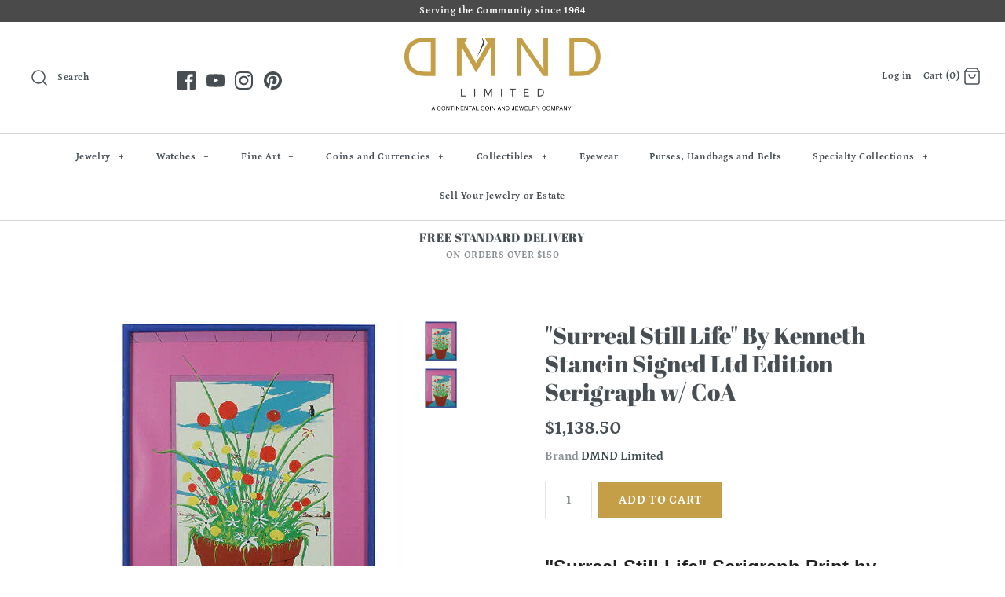

--- FILE ---
content_type: text/html; charset=utf-8
request_url: https://dmndlimited.com/products/surreal-still-life-by-kenneth-stancin-signed-ltd-edition-serigraph-w-coa
body_size: 23043
content:
<!DOCTYPE html>
<html class="no-js">
<head>
  <!-- Symmetry 4.3.6 -->
  <meta charset="UTF-8">
  <meta http-equiv="X-UA-Compatible" content="IE=edge,chrome=1">
  <meta name="viewport" content="width=device-width,initial-scale=1.0" />
  <meta name="theme-color" content="#c59f48">
  
  <meta name="p:domain_verify" content="6877c90837c39e9dae8367d4ae07f187"/>

  
  <link rel="shortcut icon" href="//dmndlimited.com/cdn/shop/files/DMND_GOLD_Blacktext_Favicon_CCJ_copy_500x_0e2c754c-1b62-462e-92fe-73b3a11bc909.png?v=1613541252" type="image/png" />
  

  <title>
    &quot;Surreal Still Life&quot; By Kenneth Stancin Signed Ltd Edition Serigraph w &ndash; DMND Limited
  </title>
  
  <meta name="description" content="&quot;Surreal Still Life&quot; Serigraph Print by Kenneth Stancin Â  Â  Framed dimensions: 31&quot;x25&quot; Â Image dimensions: 29 1/2&quot;x23 1/2&quot; Signed in pencil lower right Dated in pencil lower right (&#39;78) Titled in pencil centered at bottom Includes Certificate of Authenticity (on back of frame) Stancin is an American artist who has be" />
  
  <link rel="canonical" href="https://dmndlimited.com/products/surreal-still-life-by-kenneth-stancin-signed-ltd-edition-serigraph-w-coa" />

  
<meta property="og:site_name" content="DMND Limited">
<meta property="og:url" content="https://dmndlimited.com/products/surreal-still-life-by-kenneth-stancin-signed-ltd-edition-serigraph-w-coa">
<meta property="og:title" content=""Surreal Still Life" By Kenneth Stancin Signed Ltd Edition Serigraph w/ CoA">
<meta property="og:type" content="product">
<meta property="og:description" content="&quot;Surreal Still Life&quot; Serigraph Print by Kenneth Stancin Â  Â  Framed dimensions: 31&quot;x25&quot; Â Image dimensions: 29 1/2&quot;x23 1/2&quot; Signed in pencil lower right Dated in pencil lower right (&#39;78) Titled in pencil centered at bottom Includes Certificate of Authenticity (on back of frame) Stancin is an American artist who has be"><meta property="og:price:amount" content="1,138.50">
  <meta property="og:price:currency" content="USD"><meta property="og:image" content="http://dmndlimited.com/cdn/shop/products/32_ff9f348f-adf7-4f4a-88e7-be17fbb97918_1024x1024.jpg?v=1585993460"><meta property="og:image" content="http://dmndlimited.com/cdn/shop/products/1_568a5679-3ef1-40af-a983-94764e331ae5_1024x1024.jpg?v=1585993460">
<meta property="og:image:secure_url" content="https://dmndlimited.com/cdn/shop/products/32_ff9f348f-adf7-4f4a-88e7-be17fbb97918_1024x1024.jpg?v=1585993460"><meta property="og:image:secure_url" content="https://dmndlimited.com/cdn/shop/products/1_568a5679-3ef1-40af-a983-94764e331ae5_1024x1024.jpg?v=1585993460">

  




  <meta name="twitter:card" content="summary">


  <meta name="twitter:title" content="&quot;Surreal Still Life&quot; By Kenneth Stancin Signed Ltd Edition Serigraph w/ CoA">
  <meta name="twitter:description" content="&quot;Surreal Still Life&quot; Serigraph Print by Kenneth Stancin
Â 
Â 

Framed dimensions: 31&quot;x25&quot; Â Image dimensions: 29 1/2&quot;x23 1/2&quot;
Signed in pencil lower right
Dated in pencil lower right (&#39;78)
Titled in p">
  <meta name="twitter:image" content="https://dmndlimited.com/cdn/shop/products/32_ff9f348f-adf7-4f4a-88e7-be17fbb97918_600x600.jpg?v=1585993460">
  <meta name="twitter:image:width" content="600">
  <meta name="twitter:image:height" content="600">



  <link href="//dmndlimited.com/cdn/shop/t/2/assets/styles.scss.css?v=78203064854618272991763508446" rel="stylesheet" type="text/css" media="all" />

  

  <script src="https://code.jquery.com/jquery-3.3.1.min.js" type="text/javascript"></script>
  <script src="//dmndlimited.com/cdn/shopifycloud/storefront/assets/themes_support/api.jquery-7ab1a3a4.js" type="text/javascript"></script>
<script>
  Shopify.money_format = "${{amount}}";
  window.theme = window.theme || {};
  theme.jQuery = jQuery;
  theme.money_format = "${{amount}}";
  theme.money_container = 'span.theme-money';
  document.documentElement.className = document.documentElement.className.replace('no-js', '');
</script>

  <script>window.performance && window.performance.mark && window.performance.mark('shopify.content_for_header.start');</script><meta name="facebook-domain-verification" content="sxykt1tanvhut4ccj1a7o8x8fuegjc">
<meta name="facebook-domain-verification" content="9uwe6fhnlezlxlkz848t7lpysgedvy">
<meta name="google-site-verification" content="57lYP1k4UdKAhUdFGoKWw2YNfHp56tBtKGyIYOb0i_0">
<meta id="shopify-digital-wallet" name="shopify-digital-wallet" content="/2855600197/digital_wallets/dialog">
<link rel="alternate" type="application/json+oembed" href="https://dmndlimited.com/products/surreal-still-life-by-kenneth-stancin-signed-ltd-edition-serigraph-w-coa.oembed">
<script async="async" src="/checkouts/internal/preloads.js?locale=en-US"></script>
<script id="shopify-features" type="application/json">{"accessToken":"8daf043d8580fcf74141fa9e71e7f771","betas":["rich-media-storefront-analytics"],"domain":"dmndlimited.com","predictiveSearch":true,"shopId":2855600197,"locale":"en"}</script>
<script>var Shopify = Shopify || {};
Shopify.shop = "dmnd-limited.myshopify.com";
Shopify.locale = "en";
Shopify.currency = {"active":"USD","rate":"1.0"};
Shopify.country = "US";
Shopify.theme = {"name":"Symmetry","id":35758506053,"schema_name":"Symmetry","schema_version":"4.3.6","theme_store_id":568,"role":"main"};
Shopify.theme.handle = "null";
Shopify.theme.style = {"id":null,"handle":null};
Shopify.cdnHost = "dmndlimited.com/cdn";
Shopify.routes = Shopify.routes || {};
Shopify.routes.root = "/";</script>
<script type="module">!function(o){(o.Shopify=o.Shopify||{}).modules=!0}(window);</script>
<script>!function(o){function n(){var o=[];function n(){o.push(Array.prototype.slice.apply(arguments))}return n.q=o,n}var t=o.Shopify=o.Shopify||{};t.loadFeatures=n(),t.autoloadFeatures=n()}(window);</script>
<script id="shop-js-analytics" type="application/json">{"pageType":"product"}</script>
<script defer="defer" async type="module" src="//dmndlimited.com/cdn/shopifycloud/shop-js/modules/v2/client.init-shop-cart-sync_BT-GjEfc.en.esm.js"></script>
<script defer="defer" async type="module" src="//dmndlimited.com/cdn/shopifycloud/shop-js/modules/v2/chunk.common_D58fp_Oc.esm.js"></script>
<script defer="defer" async type="module" src="//dmndlimited.com/cdn/shopifycloud/shop-js/modules/v2/chunk.modal_xMitdFEc.esm.js"></script>
<script type="module">
  await import("//dmndlimited.com/cdn/shopifycloud/shop-js/modules/v2/client.init-shop-cart-sync_BT-GjEfc.en.esm.js");
await import("//dmndlimited.com/cdn/shopifycloud/shop-js/modules/v2/chunk.common_D58fp_Oc.esm.js");
await import("//dmndlimited.com/cdn/shopifycloud/shop-js/modules/v2/chunk.modal_xMitdFEc.esm.js");

  window.Shopify.SignInWithShop?.initShopCartSync?.({"fedCMEnabled":true,"windoidEnabled":true});

</script>
<script>(function() {
  var isLoaded = false;
  function asyncLoad() {
    if (isLoaded) return;
    isLoaded = true;
    var urls = ["\/\/shopify.privy.com\/widget.js?shop=dmnd-limited.myshopify.com"];
    for (var i = 0; i < urls.length; i++) {
      var s = document.createElement('script');
      s.type = 'text/javascript';
      s.async = true;
      s.src = urls[i];
      var x = document.getElementsByTagName('script')[0];
      x.parentNode.insertBefore(s, x);
    }
  };
  if(window.attachEvent) {
    window.attachEvent('onload', asyncLoad);
  } else {
    window.addEventListener('load', asyncLoad, false);
  }
})();</script>
<script id="__st">var __st={"a":2855600197,"offset":-28800,"reqid":"0e5dc335-b6b3-4f27-b115-ba9d62576597-1769320497","pageurl":"dmndlimited.com\/products\/surreal-still-life-by-kenneth-stancin-signed-ltd-edition-serigraph-w-coa","u":"d99c7ed24aaa","p":"product","rtyp":"product","rid":4418075721786};</script>
<script>window.ShopifyPaypalV4VisibilityTracking = true;</script>
<script id="captcha-bootstrap">!function(){'use strict';const t='contact',e='account',n='new_comment',o=[[t,t],['blogs',n],['comments',n],[t,'customer']],c=[[e,'customer_login'],[e,'guest_login'],[e,'recover_customer_password'],[e,'create_customer']],r=t=>t.map((([t,e])=>`form[action*='/${t}']:not([data-nocaptcha='true']) input[name='form_type'][value='${e}']`)).join(','),a=t=>()=>t?[...document.querySelectorAll(t)].map((t=>t.form)):[];function s(){const t=[...o],e=r(t);return a(e)}const i='password',u='form_key',d=['recaptcha-v3-token','g-recaptcha-response','h-captcha-response',i],f=()=>{try{return window.sessionStorage}catch{return}},m='__shopify_v',_=t=>t.elements[u];function p(t,e,n=!1){try{const o=window.sessionStorage,c=JSON.parse(o.getItem(e)),{data:r}=function(t){const{data:e,action:n}=t;return t[m]||n?{data:e,action:n}:{data:t,action:n}}(c);for(const[e,n]of Object.entries(r))t.elements[e]&&(t.elements[e].value=n);n&&o.removeItem(e)}catch(o){console.error('form repopulation failed',{error:o})}}const l='form_type',E='cptcha';function T(t){t.dataset[E]=!0}const w=window,h=w.document,L='Shopify',v='ce_forms',y='captcha';let A=!1;((t,e)=>{const n=(g='f06e6c50-85a8-45c8-87d0-21a2b65856fe',I='https://cdn.shopify.com/shopifycloud/storefront-forms-hcaptcha/ce_storefront_forms_captcha_hcaptcha.v1.5.2.iife.js',D={infoText:'Protected by hCaptcha',privacyText:'Privacy',termsText:'Terms'},(t,e,n)=>{const o=w[L][v],c=o.bindForm;if(c)return c(t,g,e,D).then(n);var r;o.q.push([[t,g,e,D],n]),r=I,A||(h.body.append(Object.assign(h.createElement('script'),{id:'captcha-provider',async:!0,src:r})),A=!0)});var g,I,D;w[L]=w[L]||{},w[L][v]=w[L][v]||{},w[L][v].q=[],w[L][y]=w[L][y]||{},w[L][y].protect=function(t,e){n(t,void 0,e),T(t)},Object.freeze(w[L][y]),function(t,e,n,w,h,L){const[v,y,A,g]=function(t,e,n){const i=e?o:[],u=t?c:[],d=[...i,...u],f=r(d),m=r(i),_=r(d.filter((([t,e])=>n.includes(e))));return[a(f),a(m),a(_),s()]}(w,h,L),I=t=>{const e=t.target;return e instanceof HTMLFormElement?e:e&&e.form},D=t=>v().includes(t);t.addEventListener('submit',(t=>{const e=I(t);if(!e)return;const n=D(e)&&!e.dataset.hcaptchaBound&&!e.dataset.recaptchaBound,o=_(e),c=g().includes(e)&&(!o||!o.value);(n||c)&&t.preventDefault(),c&&!n&&(function(t){try{if(!f())return;!function(t){const e=f();if(!e)return;const n=_(t);if(!n)return;const o=n.value;o&&e.removeItem(o)}(t);const e=Array.from(Array(32),(()=>Math.random().toString(36)[2])).join('');!function(t,e){_(t)||t.append(Object.assign(document.createElement('input'),{type:'hidden',name:u})),t.elements[u].value=e}(t,e),function(t,e){const n=f();if(!n)return;const o=[...t.querySelectorAll(`input[type='${i}']`)].map((({name:t})=>t)),c=[...d,...o],r={};for(const[a,s]of new FormData(t).entries())c.includes(a)||(r[a]=s);n.setItem(e,JSON.stringify({[m]:1,action:t.action,data:r}))}(t,e)}catch(e){console.error('failed to persist form',e)}}(e),e.submit())}));const S=(t,e)=>{t&&!t.dataset[E]&&(n(t,e.some((e=>e===t))),T(t))};for(const o of['focusin','change'])t.addEventListener(o,(t=>{const e=I(t);D(e)&&S(e,y())}));const B=e.get('form_key'),M=e.get(l),P=B&&M;t.addEventListener('DOMContentLoaded',(()=>{const t=y();if(P)for(const e of t)e.elements[l].value===M&&p(e,B);[...new Set([...A(),...v().filter((t=>'true'===t.dataset.shopifyCaptcha))])].forEach((e=>S(e,t)))}))}(h,new URLSearchParams(w.location.search),n,t,e,['guest_login'])})(!0,!0)}();</script>
<script integrity="sha256-4kQ18oKyAcykRKYeNunJcIwy7WH5gtpwJnB7kiuLZ1E=" data-source-attribution="shopify.loadfeatures" defer="defer" src="//dmndlimited.com/cdn/shopifycloud/storefront/assets/storefront/load_feature-a0a9edcb.js" crossorigin="anonymous"></script>
<script data-source-attribution="shopify.dynamic_checkout.dynamic.init">var Shopify=Shopify||{};Shopify.PaymentButton=Shopify.PaymentButton||{isStorefrontPortableWallets:!0,init:function(){window.Shopify.PaymentButton.init=function(){};var t=document.createElement("script");t.src="https://dmndlimited.com/cdn/shopifycloud/portable-wallets/latest/portable-wallets.en.js",t.type="module",document.head.appendChild(t)}};
</script>
<script data-source-attribution="shopify.dynamic_checkout.buyer_consent">
  function portableWalletsHideBuyerConsent(e){var t=document.getElementById("shopify-buyer-consent"),n=document.getElementById("shopify-subscription-policy-button");t&&n&&(t.classList.add("hidden"),t.setAttribute("aria-hidden","true"),n.removeEventListener("click",e))}function portableWalletsShowBuyerConsent(e){var t=document.getElementById("shopify-buyer-consent"),n=document.getElementById("shopify-subscription-policy-button");t&&n&&(t.classList.remove("hidden"),t.removeAttribute("aria-hidden"),n.addEventListener("click",e))}window.Shopify?.PaymentButton&&(window.Shopify.PaymentButton.hideBuyerConsent=portableWalletsHideBuyerConsent,window.Shopify.PaymentButton.showBuyerConsent=portableWalletsShowBuyerConsent);
</script>
<script data-source-attribution="shopify.dynamic_checkout.cart.bootstrap">document.addEventListener("DOMContentLoaded",(function(){function t(){return document.querySelector("shopify-accelerated-checkout-cart, shopify-accelerated-checkout")}if(t())Shopify.PaymentButton.init();else{new MutationObserver((function(e,n){t()&&(Shopify.PaymentButton.init(),n.disconnect())})).observe(document.body,{childList:!0,subtree:!0})}}));
</script>

<script>window.performance && window.performance.mark && window.performance.mark('shopify.content_for_header.end');</script>
 
<!-- "snippets/pagefly-header.liquid" was not rendered, the associated app was uninstalled -->
 <meta name="google-site-verification" content="ob4Zhczg-19Em67nDVME88eNNuSNAaXyZKTqwGXznXc" /><link href="https://monorail-edge.shopifysvc.com" rel="dns-prefetch">
<script>(function(){if ("sendBeacon" in navigator && "performance" in window) {try {var session_token_from_headers = performance.getEntriesByType('navigation')[0].serverTiming.find(x => x.name == '_s').description;} catch {var session_token_from_headers = undefined;}var session_cookie_matches = document.cookie.match(/_shopify_s=([^;]*)/);var session_token_from_cookie = session_cookie_matches && session_cookie_matches.length === 2 ? session_cookie_matches[1] : "";var session_token = session_token_from_headers || session_token_from_cookie || "";function handle_abandonment_event(e) {var entries = performance.getEntries().filter(function(entry) {return /monorail-edge.shopifysvc.com/.test(entry.name);});if (!window.abandonment_tracked && entries.length === 0) {window.abandonment_tracked = true;var currentMs = Date.now();var navigation_start = performance.timing.navigationStart;var payload = {shop_id: 2855600197,url: window.location.href,navigation_start,duration: currentMs - navigation_start,session_token,page_type: "product"};window.navigator.sendBeacon("https://monorail-edge.shopifysvc.com/v1/produce", JSON.stringify({schema_id: "online_store_buyer_site_abandonment/1.1",payload: payload,metadata: {event_created_at_ms: currentMs,event_sent_at_ms: currentMs}}));}}window.addEventListener('pagehide', handle_abandonment_event);}}());</script>
<script id="web-pixels-manager-setup">(function e(e,d,r,n,o){if(void 0===o&&(o={}),!Boolean(null===(a=null===(i=window.Shopify)||void 0===i?void 0:i.analytics)||void 0===a?void 0:a.replayQueue)){var i,a;window.Shopify=window.Shopify||{};var t=window.Shopify;t.analytics=t.analytics||{};var s=t.analytics;s.replayQueue=[],s.publish=function(e,d,r){return s.replayQueue.push([e,d,r]),!0};try{self.performance.mark("wpm:start")}catch(e){}var l=function(){var e={modern:/Edge?\/(1{2}[4-9]|1[2-9]\d|[2-9]\d{2}|\d{4,})\.\d+(\.\d+|)|Firefox\/(1{2}[4-9]|1[2-9]\d|[2-9]\d{2}|\d{4,})\.\d+(\.\d+|)|Chrom(ium|e)\/(9{2}|\d{3,})\.\d+(\.\d+|)|(Maci|X1{2}).+ Version\/(15\.\d+|(1[6-9]|[2-9]\d|\d{3,})\.\d+)([,.]\d+|)( \(\w+\)|)( Mobile\/\w+|) Safari\/|Chrome.+OPR\/(9{2}|\d{3,})\.\d+\.\d+|(CPU[ +]OS|iPhone[ +]OS|CPU[ +]iPhone|CPU IPhone OS|CPU iPad OS)[ +]+(15[._]\d+|(1[6-9]|[2-9]\d|\d{3,})[._]\d+)([._]\d+|)|Android:?[ /-](13[3-9]|1[4-9]\d|[2-9]\d{2}|\d{4,})(\.\d+|)(\.\d+|)|Android.+Firefox\/(13[5-9]|1[4-9]\d|[2-9]\d{2}|\d{4,})\.\d+(\.\d+|)|Android.+Chrom(ium|e)\/(13[3-9]|1[4-9]\d|[2-9]\d{2}|\d{4,})\.\d+(\.\d+|)|SamsungBrowser\/([2-9]\d|\d{3,})\.\d+/,legacy:/Edge?\/(1[6-9]|[2-9]\d|\d{3,})\.\d+(\.\d+|)|Firefox\/(5[4-9]|[6-9]\d|\d{3,})\.\d+(\.\d+|)|Chrom(ium|e)\/(5[1-9]|[6-9]\d|\d{3,})\.\d+(\.\d+|)([\d.]+$|.*Safari\/(?![\d.]+ Edge\/[\d.]+$))|(Maci|X1{2}).+ Version\/(10\.\d+|(1[1-9]|[2-9]\d|\d{3,})\.\d+)([,.]\d+|)( \(\w+\)|)( Mobile\/\w+|) Safari\/|Chrome.+OPR\/(3[89]|[4-9]\d|\d{3,})\.\d+\.\d+|(CPU[ +]OS|iPhone[ +]OS|CPU[ +]iPhone|CPU IPhone OS|CPU iPad OS)[ +]+(10[._]\d+|(1[1-9]|[2-9]\d|\d{3,})[._]\d+)([._]\d+|)|Android:?[ /-](13[3-9]|1[4-9]\d|[2-9]\d{2}|\d{4,})(\.\d+|)(\.\d+|)|Mobile Safari.+OPR\/([89]\d|\d{3,})\.\d+\.\d+|Android.+Firefox\/(13[5-9]|1[4-9]\d|[2-9]\d{2}|\d{4,})\.\d+(\.\d+|)|Android.+Chrom(ium|e)\/(13[3-9]|1[4-9]\d|[2-9]\d{2}|\d{4,})\.\d+(\.\d+|)|Android.+(UC? ?Browser|UCWEB|U3)[ /]?(15\.([5-9]|\d{2,})|(1[6-9]|[2-9]\d|\d{3,})\.\d+)\.\d+|SamsungBrowser\/(5\.\d+|([6-9]|\d{2,})\.\d+)|Android.+MQ{2}Browser\/(14(\.(9|\d{2,})|)|(1[5-9]|[2-9]\d|\d{3,})(\.\d+|))(\.\d+|)|K[Aa][Ii]OS\/(3\.\d+|([4-9]|\d{2,})\.\d+)(\.\d+|)/},d=e.modern,r=e.legacy,n=navigator.userAgent;return n.match(d)?"modern":n.match(r)?"legacy":"unknown"}(),u="modern"===l?"modern":"legacy",c=(null!=n?n:{modern:"",legacy:""})[u],f=function(e){return[e.baseUrl,"/wpm","/b",e.hashVersion,"modern"===e.buildTarget?"m":"l",".js"].join("")}({baseUrl:d,hashVersion:r,buildTarget:u}),m=function(e){var d=e.version,r=e.bundleTarget,n=e.surface,o=e.pageUrl,i=e.monorailEndpoint;return{emit:function(e){var a=e.status,t=e.errorMsg,s=(new Date).getTime(),l=JSON.stringify({metadata:{event_sent_at_ms:s},events:[{schema_id:"web_pixels_manager_load/3.1",payload:{version:d,bundle_target:r,page_url:o,status:a,surface:n,error_msg:t},metadata:{event_created_at_ms:s}}]});if(!i)return console&&console.warn&&console.warn("[Web Pixels Manager] No Monorail endpoint provided, skipping logging."),!1;try{return self.navigator.sendBeacon.bind(self.navigator)(i,l)}catch(e){}var u=new XMLHttpRequest;try{return u.open("POST",i,!0),u.setRequestHeader("Content-Type","text/plain"),u.send(l),!0}catch(e){return console&&console.warn&&console.warn("[Web Pixels Manager] Got an unhandled error while logging to Monorail."),!1}}}}({version:r,bundleTarget:l,surface:e.surface,pageUrl:self.location.href,monorailEndpoint:e.monorailEndpoint});try{o.browserTarget=l,function(e){var d=e.src,r=e.async,n=void 0===r||r,o=e.onload,i=e.onerror,a=e.sri,t=e.scriptDataAttributes,s=void 0===t?{}:t,l=document.createElement("script"),u=document.querySelector("head"),c=document.querySelector("body");if(l.async=n,l.src=d,a&&(l.integrity=a,l.crossOrigin="anonymous"),s)for(var f in s)if(Object.prototype.hasOwnProperty.call(s,f))try{l.dataset[f]=s[f]}catch(e){}if(o&&l.addEventListener("load",o),i&&l.addEventListener("error",i),u)u.appendChild(l);else{if(!c)throw new Error("Did not find a head or body element to append the script");c.appendChild(l)}}({src:f,async:!0,onload:function(){if(!function(){var e,d;return Boolean(null===(d=null===(e=window.Shopify)||void 0===e?void 0:e.analytics)||void 0===d?void 0:d.initialized)}()){var d=window.webPixelsManager.init(e)||void 0;if(d){var r=window.Shopify.analytics;r.replayQueue.forEach((function(e){var r=e[0],n=e[1],o=e[2];d.publishCustomEvent(r,n,o)})),r.replayQueue=[],r.publish=d.publishCustomEvent,r.visitor=d.visitor,r.initialized=!0}}},onerror:function(){return m.emit({status:"failed",errorMsg:"".concat(f," has failed to load")})},sri:function(e){var d=/^sha384-[A-Za-z0-9+/=]+$/;return"string"==typeof e&&d.test(e)}(c)?c:"",scriptDataAttributes:o}),m.emit({status:"loading"})}catch(e){m.emit({status:"failed",errorMsg:(null==e?void 0:e.message)||"Unknown error"})}}})({shopId: 2855600197,storefrontBaseUrl: "https://dmndlimited.com",extensionsBaseUrl: "https://extensions.shopifycdn.com/cdn/shopifycloud/web-pixels-manager",monorailEndpoint: "https://monorail-edge.shopifysvc.com/unstable/produce_batch",surface: "storefront-renderer",enabledBetaFlags: ["2dca8a86"],webPixelsConfigList: [{"id":"474841319","configuration":"{\"config\":\"{\\\"pixel_id\\\":\\\"GT-WRGBBC7\\\",\\\"target_country\\\":\\\"US\\\",\\\"gtag_events\\\":[{\\\"type\\\":\\\"purchase\\\",\\\"action_label\\\":\\\"MC-F3H0PDGBJN\\\"},{\\\"type\\\":\\\"page_view\\\",\\\"action_label\\\":\\\"MC-F3H0PDGBJN\\\"},{\\\"type\\\":\\\"view_item\\\",\\\"action_label\\\":\\\"MC-F3H0PDGBJN\\\"}],\\\"enable_monitoring_mode\\\":false}\"}","eventPayloadVersion":"v1","runtimeContext":"OPEN","scriptVersion":"b2a88bafab3e21179ed38636efcd8a93","type":"APP","apiClientId":1780363,"privacyPurposes":[],"dataSharingAdjustments":{"protectedCustomerApprovalScopes":["read_customer_address","read_customer_email","read_customer_name","read_customer_personal_data","read_customer_phone"]}},{"id":"199950567","configuration":"{\"pixel_id\":\"498070074758426\",\"pixel_type\":\"facebook_pixel\",\"metaapp_system_user_token\":\"-\"}","eventPayloadVersion":"v1","runtimeContext":"OPEN","scriptVersion":"ca16bc87fe92b6042fbaa3acc2fbdaa6","type":"APP","apiClientId":2329312,"privacyPurposes":["ANALYTICS","MARKETING","SALE_OF_DATA"],"dataSharingAdjustments":{"protectedCustomerApprovalScopes":["read_customer_address","read_customer_email","read_customer_name","read_customer_personal_data","read_customer_phone"]}},{"id":"56230119","eventPayloadVersion":"v1","runtimeContext":"LAX","scriptVersion":"1","type":"CUSTOM","privacyPurposes":["MARKETING"],"name":"Meta pixel (migrated)"},{"id":"shopify-app-pixel","configuration":"{}","eventPayloadVersion":"v1","runtimeContext":"STRICT","scriptVersion":"0450","apiClientId":"shopify-pixel","type":"APP","privacyPurposes":["ANALYTICS","MARKETING"]},{"id":"shopify-custom-pixel","eventPayloadVersion":"v1","runtimeContext":"LAX","scriptVersion":"0450","apiClientId":"shopify-pixel","type":"CUSTOM","privacyPurposes":["ANALYTICS","MARKETING"]}],isMerchantRequest: false,initData: {"shop":{"name":"DMND Limited","paymentSettings":{"currencyCode":"USD"},"myshopifyDomain":"dmnd-limited.myshopify.com","countryCode":"US","storefrontUrl":"https:\/\/dmndlimited.com"},"customer":null,"cart":null,"checkout":null,"productVariants":[{"price":{"amount":1138.5,"currencyCode":"USD"},"product":{"title":"\"Surreal Still Life\" By Kenneth Stancin Signed Ltd Edition Serigraph w\/ CoA","vendor":"DMND Limited","id":"4418075721786","untranslatedTitle":"\"Surreal Still Life\" By Kenneth Stancin Signed Ltd Edition Serigraph w\/ CoA","url":"\/products\/surreal-still-life-by-kenneth-stancin-signed-ltd-edition-serigraph-w-coa","type":"Art Prints"},"id":"31391115640890","image":{"src":"\/\/dmndlimited.com\/cdn\/shop\/products\/1_568a5679-3ef1-40af-a983-94764e331ae5.jpg?v=1585993460"},"sku":"A01090015S","title":"Default Title","untranslatedTitle":"Default Title"}],"purchasingCompany":null},},"https://dmndlimited.com/cdn","fcfee988w5aeb613cpc8e4bc33m6693e112",{"modern":"","legacy":""},{"shopId":"2855600197","storefrontBaseUrl":"https:\/\/dmndlimited.com","extensionBaseUrl":"https:\/\/extensions.shopifycdn.com\/cdn\/shopifycloud\/web-pixels-manager","surface":"storefront-renderer","enabledBetaFlags":"[\"2dca8a86\"]","isMerchantRequest":"false","hashVersion":"fcfee988w5aeb613cpc8e4bc33m6693e112","publish":"custom","events":"[[\"page_viewed\",{}],[\"product_viewed\",{\"productVariant\":{\"price\":{\"amount\":1138.5,\"currencyCode\":\"USD\"},\"product\":{\"title\":\"\\\"Surreal Still Life\\\" By Kenneth Stancin Signed Ltd Edition Serigraph w\/ CoA\",\"vendor\":\"DMND Limited\",\"id\":\"4418075721786\",\"untranslatedTitle\":\"\\\"Surreal Still Life\\\" By Kenneth Stancin Signed Ltd Edition Serigraph w\/ CoA\",\"url\":\"\/products\/surreal-still-life-by-kenneth-stancin-signed-ltd-edition-serigraph-w-coa\",\"type\":\"Art Prints\"},\"id\":\"31391115640890\",\"image\":{\"src\":\"\/\/dmndlimited.com\/cdn\/shop\/products\/1_568a5679-3ef1-40af-a983-94764e331ae5.jpg?v=1585993460\"},\"sku\":\"A01090015S\",\"title\":\"Default Title\",\"untranslatedTitle\":\"Default Title\"}}]]"});</script><script>
  window.ShopifyAnalytics = window.ShopifyAnalytics || {};
  window.ShopifyAnalytics.meta = window.ShopifyAnalytics.meta || {};
  window.ShopifyAnalytics.meta.currency = 'USD';
  var meta = {"product":{"id":4418075721786,"gid":"gid:\/\/shopify\/Product\/4418075721786","vendor":"DMND Limited","type":"Art Prints","handle":"surreal-still-life-by-kenneth-stancin-signed-ltd-edition-serigraph-w-coa","variants":[{"id":31391115640890,"price":113850,"name":"\"Surreal Still Life\" By Kenneth Stancin Signed Ltd Edition Serigraph w\/ CoA","public_title":null,"sku":"A01090015S"}],"remote":false},"page":{"pageType":"product","resourceType":"product","resourceId":4418075721786,"requestId":"0e5dc335-b6b3-4f27-b115-ba9d62576597-1769320497"}};
  for (var attr in meta) {
    window.ShopifyAnalytics.meta[attr] = meta[attr];
  }
</script>
<script class="analytics">
  (function () {
    var customDocumentWrite = function(content) {
      var jquery = null;

      if (window.jQuery) {
        jquery = window.jQuery;
      } else if (window.Checkout && window.Checkout.$) {
        jquery = window.Checkout.$;
      }

      if (jquery) {
        jquery('body').append(content);
      }
    };

    var hasLoggedConversion = function(token) {
      if (token) {
        return document.cookie.indexOf('loggedConversion=' + token) !== -1;
      }
      return false;
    }

    var setCookieIfConversion = function(token) {
      if (token) {
        var twoMonthsFromNow = new Date(Date.now());
        twoMonthsFromNow.setMonth(twoMonthsFromNow.getMonth() + 2);

        document.cookie = 'loggedConversion=' + token + '; expires=' + twoMonthsFromNow;
      }
    }

    var trekkie = window.ShopifyAnalytics.lib = window.trekkie = window.trekkie || [];
    if (trekkie.integrations) {
      return;
    }
    trekkie.methods = [
      'identify',
      'page',
      'ready',
      'track',
      'trackForm',
      'trackLink'
    ];
    trekkie.factory = function(method) {
      return function() {
        var args = Array.prototype.slice.call(arguments);
        args.unshift(method);
        trekkie.push(args);
        return trekkie;
      };
    };
    for (var i = 0; i < trekkie.methods.length; i++) {
      var key = trekkie.methods[i];
      trekkie[key] = trekkie.factory(key);
    }
    trekkie.load = function(config) {
      trekkie.config = config || {};
      trekkie.config.initialDocumentCookie = document.cookie;
      var first = document.getElementsByTagName('script')[0];
      var script = document.createElement('script');
      script.type = 'text/javascript';
      script.onerror = function(e) {
        var scriptFallback = document.createElement('script');
        scriptFallback.type = 'text/javascript';
        scriptFallback.onerror = function(error) {
                var Monorail = {
      produce: function produce(monorailDomain, schemaId, payload) {
        var currentMs = new Date().getTime();
        var event = {
          schema_id: schemaId,
          payload: payload,
          metadata: {
            event_created_at_ms: currentMs,
            event_sent_at_ms: currentMs
          }
        };
        return Monorail.sendRequest("https://" + monorailDomain + "/v1/produce", JSON.stringify(event));
      },
      sendRequest: function sendRequest(endpointUrl, payload) {
        // Try the sendBeacon API
        if (window && window.navigator && typeof window.navigator.sendBeacon === 'function' && typeof window.Blob === 'function' && !Monorail.isIos12()) {
          var blobData = new window.Blob([payload], {
            type: 'text/plain'
          });

          if (window.navigator.sendBeacon(endpointUrl, blobData)) {
            return true;
          } // sendBeacon was not successful

        } // XHR beacon

        var xhr = new XMLHttpRequest();

        try {
          xhr.open('POST', endpointUrl);
          xhr.setRequestHeader('Content-Type', 'text/plain');
          xhr.send(payload);
        } catch (e) {
          console.log(e);
        }

        return false;
      },
      isIos12: function isIos12() {
        return window.navigator.userAgent.lastIndexOf('iPhone; CPU iPhone OS 12_') !== -1 || window.navigator.userAgent.lastIndexOf('iPad; CPU OS 12_') !== -1;
      }
    };
    Monorail.produce('monorail-edge.shopifysvc.com',
      'trekkie_storefront_load_errors/1.1',
      {shop_id: 2855600197,
      theme_id: 35758506053,
      app_name: "storefront",
      context_url: window.location.href,
      source_url: "//dmndlimited.com/cdn/s/trekkie.storefront.8d95595f799fbf7e1d32231b9a28fd43b70c67d3.min.js"});

        };
        scriptFallback.async = true;
        scriptFallback.src = '//dmndlimited.com/cdn/s/trekkie.storefront.8d95595f799fbf7e1d32231b9a28fd43b70c67d3.min.js';
        first.parentNode.insertBefore(scriptFallback, first);
      };
      script.async = true;
      script.src = '//dmndlimited.com/cdn/s/trekkie.storefront.8d95595f799fbf7e1d32231b9a28fd43b70c67d3.min.js';
      first.parentNode.insertBefore(script, first);
    };
    trekkie.load(
      {"Trekkie":{"appName":"storefront","development":false,"defaultAttributes":{"shopId":2855600197,"isMerchantRequest":null,"themeId":35758506053,"themeCityHash":"11826042622903152681","contentLanguage":"en","currency":"USD","eventMetadataId":"ce9f285d-c4dc-4de2-a468-2438b3f0d5e3"},"isServerSideCookieWritingEnabled":true,"monorailRegion":"shop_domain","enabledBetaFlags":["65f19447"]},"Session Attribution":{},"S2S":{"facebookCapiEnabled":false,"source":"trekkie-storefront-renderer","apiClientId":580111}}
    );

    var loaded = false;
    trekkie.ready(function() {
      if (loaded) return;
      loaded = true;

      window.ShopifyAnalytics.lib = window.trekkie;

      var originalDocumentWrite = document.write;
      document.write = customDocumentWrite;
      try { window.ShopifyAnalytics.merchantGoogleAnalytics.call(this); } catch(error) {};
      document.write = originalDocumentWrite;

      window.ShopifyAnalytics.lib.page(null,{"pageType":"product","resourceType":"product","resourceId":4418075721786,"requestId":"0e5dc335-b6b3-4f27-b115-ba9d62576597-1769320497","shopifyEmitted":true});

      var match = window.location.pathname.match(/checkouts\/(.+)\/(thank_you|post_purchase)/)
      var token = match? match[1]: undefined;
      if (!hasLoggedConversion(token)) {
        setCookieIfConversion(token);
        window.ShopifyAnalytics.lib.track("Viewed Product",{"currency":"USD","variantId":31391115640890,"productId":4418075721786,"productGid":"gid:\/\/shopify\/Product\/4418075721786","name":"\"Surreal Still Life\" By Kenneth Stancin Signed Ltd Edition Serigraph w\/ CoA","price":"1138.50","sku":"A01090015S","brand":"DMND Limited","variant":null,"category":"Art Prints","nonInteraction":true,"remote":false},undefined,undefined,{"shopifyEmitted":true});
      window.ShopifyAnalytics.lib.track("monorail:\/\/trekkie_storefront_viewed_product\/1.1",{"currency":"USD","variantId":31391115640890,"productId":4418075721786,"productGid":"gid:\/\/shopify\/Product\/4418075721786","name":"\"Surreal Still Life\" By Kenneth Stancin Signed Ltd Edition Serigraph w\/ CoA","price":"1138.50","sku":"A01090015S","brand":"DMND Limited","variant":null,"category":"Art Prints","nonInteraction":true,"remote":false,"referer":"https:\/\/dmndlimited.com\/products\/surreal-still-life-by-kenneth-stancin-signed-ltd-edition-serigraph-w-coa"});
      }
    });


        var eventsListenerScript = document.createElement('script');
        eventsListenerScript.async = true;
        eventsListenerScript.src = "//dmndlimited.com/cdn/shopifycloud/storefront/assets/shop_events_listener-3da45d37.js";
        document.getElementsByTagName('head')[0].appendChild(eventsListenerScript);

})();</script>
<script
  defer
  src="https://dmndlimited.com/cdn/shopifycloud/perf-kit/shopify-perf-kit-3.0.4.min.js"
  data-application="storefront-renderer"
  data-shop-id="2855600197"
  data-render-region="gcp-us-central1"
  data-page-type="product"
  data-theme-instance-id="35758506053"
  data-theme-name="Symmetry"
  data-theme-version="4.3.6"
  data-monorail-region="shop_domain"
  data-resource-timing-sampling-rate="10"
  data-shs="true"
  data-shs-beacon="true"
  data-shs-export-with-fetch="true"
  data-shs-logs-sample-rate="1"
  data-shs-beacon-endpoint="https://dmndlimited.com/api/collect"
></script>
</head> 

<body class="template-product">

  <div id="shopify-section-header" class="shopify-section"><style type="text/css">
  .logo img {
    width: 250px;
  }

  
  #main-nav .featured-link > a {
    color: #dd6666;
  }
  
</style>



<div data-section-type="header">
  
  
    <style type="text/css">
      .announcement {
        background: #4a4a4a;
        color: #ffffff;
      }
    </style>
    <div class="announcement">
      
      <div class="announcement__inner">
        Serving the Community since 1964
      </div>
      
    </div>
  
  

  <div id="pageheader">

    

    <div id="mobile-header" class="cf">
      <button class="notabutton mobile-nav-toggle" aria-label="Toggle menu" aria-controls="main-nav">
        <svg xmlns="http://www.w3.org/2000/svg" width="24" height="24" viewBox="0 0 24 24" fill="none" stroke="currentColor" stroke-width="1" stroke-linecap="round" stroke-linejoin="round" class="feather feather-menu"><line x1="3" y1="12" x2="21" y2="12"></line><line x1="3" y1="6" x2="21" y2="6"></line><line x1="3" y1="18" x2="21" y2="18"></line></svg>
      </button>
      
    <div class="logo">
      <a href="/" title="DMND Limited">
        
        
        <img src="//dmndlimited.com/cdn/shop/files/DMND_GOLD_Blacktext_500x_with_CCJ_copy_500x.png?v=1613539258" alt="" />
        
      </a>
    </div><!-- /#logo -->
    
      <a href="/cart" class="cart-count">
        <span class="beside-svg">(0)</span>
        <svg xmlns="http://www.w3.org/2000/svg" width="24" height="24" viewBox="0 0 24 24" fill="none" stroke="currentColor" stroke-width="1.5" stroke-linecap="round" stroke-linejoin="round" class="feather feather-shopping-bag"><path d="M6 2L3 6v14a2 2 0 0 0 2 2h14a2 2 0 0 0 2-2V6l-3-4z"></path><line x1="3" y1="6" x2="21" y2="6"></line><path d="M16 10a4 4 0 0 1-8 0"></path></svg>
      </a>
    </div>

    <div class="logo-area logo-pos- cf">

      <div class="container">
    <div class="logo">
      <a href="/" title="DMND Limited">
        
        
        <img src="//dmndlimited.com/cdn/shop/files/DMND_GOLD_Blacktext_500x_with_CCJ_copy_500x.png?v=1613539258" alt="" />
        
      </a>
    </div><!-- /#logo -->
    </div>

      <div class="util-area">
        <div class="search-box elegant-input">
          <form class="search-form" action="/search" method="get">
            <svg xmlns="http://www.w3.org/2000/svg" class="feather feather-search" width="24" height="24" viewBox="0 0 24 24" fill="none" stroke="#000000" stroke-width="1.5" stroke-linecap="round" stroke-linejoin="round"><circle cx="11" cy="11" r="8"></circle><line x1="21" y1="21" x2="16.65" y2="16.65"></line></svg>
            <label class="search-box-label" for="header-search">Search</label>
            <input type="text" id="header-search" name="q" autocomplete="off"/>
            <button class="button" type="submit"><span class="button__icon"><svg xmlns="http://www.w3.org/2000/svg" width="24" height="24" viewBox="0 0 24 24" fill="none" stroke="currentColor" stroke-width="2" stroke-linecap="round" stroke-linejoin="round" class="feather feather-chevron-right"><polyline points="9 18 15 12 9 6"></polyline></svg></span></button>
            <input type="hidden" name="type" value="product,article,page" />
          </form>

          
          <div class="social-links">
  <ul>
    
    
    <li><a title="Facebook" class="facebook" target="_blank" href="https://www.facebook.com/ContinentalCoin/"><svg width="48px" height="48px" viewBox="0 0 48 48" version="1.1" xmlns="http://www.w3.org/2000/svg" xmlns:xlink="http://www.w3.org/1999/xlink">
    <title>Facebook</title>
    <defs></defs>
    <g id="Icons" stroke="none" stroke-width="1" fill="none" fill-rule="evenodd">
        <g id="Black" transform="translate(-325.000000, -295.000000)" fill="#000000">
            <path d="M350.638355,343 L327.649232,343 C326.185673,343 325,341.813592 325,340.350603 L325,297.649211 C325,296.18585 326.185859,295 327.649232,295 L370.350955,295 C371.813955,295 373,296.18585 373,297.649211 L373,340.350603 C373,341.813778 371.813769,343 370.350955,343 L358.119305,343 L358.119305,324.411755 L364.358521,324.411755 L365.292755,317.167586 L358.119305,317.167586 L358.119305,312.542641 C358.119305,310.445287 358.701712,309.01601 361.70929,309.01601 L365.545311,309.014333 L365.545311,302.535091 C364.881886,302.446808 362.604784,302.24957 359.955552,302.24957 C354.424834,302.24957 350.638355,305.625526 350.638355,311.825209 L350.638355,317.167586 L344.383122,317.167586 L344.383122,324.411755 L350.638355,324.411755 L350.638355,343 L350.638355,343 Z" id="Facebook"></path>
        </g>
        <g id="Credit" transform="translate(-1417.000000, -472.000000)"></g>
    </g>
</svg></a></li>
    
    
    <li><a title="Youtube" class="youtube" target="_blank" href="https://www.youtube.com/channel/UCilegpCpVm-TTpnGyGCSjVg?view_as=subscriber"><svg width="48px" height="34px" viewBox="0 0 48 34" version="1.1" xmlns="http://www.w3.org/2000/svg" xmlns:xlink="http://www.w3.org/1999/xlink">
    <title>Youtube</title>
    <defs></defs>
    <g id="Icons" stroke="none" stroke-width="1" fill="none" fill-rule="evenodd">
        <g id="Black" transform="translate(-567.000000, -302.000000)" fill="#000000">
            <path d="M586.044,325.269916 L586.0425,311.687742 L599.0115,318.502244 L586.044,325.269916 Z M614.52,309.334163 C614.52,309.334163 614.0505,306.003199 612.612,304.536366 C610.7865,302.610299 608.7405,302.601235 607.803,302.489448 C601.086,302 591.0105,302 591.0105,302 L590.9895,302 C590.9895,302 580.914,302 574.197,302.489448 C573.258,302.601235 571.2135,302.610299 569.3865,304.536366 C567.948,306.003199 567.48,309.334163 567.48,309.334163 C567.48,309.334163 567,313.246723 567,317.157773 L567,320.82561 C567,324.73817 567.48,328.64922 567.48,328.64922 C567.48,328.64922 567.948,331.980184 569.3865,333.447016 C571.2135,335.373084 573.612,335.312658 574.68,335.513574 C578.52,335.885191 591,336 591,336 C591,336 601.086,335.984894 607.803,335.495446 C608.7405,335.382148 610.7865,335.373084 612.612,333.447016 C614.0505,331.980184 614.52,328.64922 614.52,328.64922 C614.52,328.64922 615,324.73817 615,320.82561 L615,317.157773 C615,313.246723 614.52,309.334163 614.52,309.334163 L614.52,309.334163 Z" id="Youtube"></path>
        </g>
        <g id="Credit" transform="translate(-1659.000000, -479.000000)"></g>
    </g>
</svg></a></li>
    
    
    
    <li><a title="Instagram" class="instagram" target="_blank" href="https://www.instagram.com/continentalcoin/"><svg width="48px" height="48px" viewBox="0 0 48 48" version="1.1" xmlns="http://www.w3.org/2000/svg" xmlns:xlink="http://www.w3.org/1999/xlink">
    <title>Instagram</title>
    <defs></defs>
    <g id="Icons" stroke="none" stroke-width="1" fill="none" fill-rule="evenodd">
        <g id="Black" transform="translate(-642.000000, -295.000000)" fill="#000000">
            <path d="M666.000048,295 C659.481991,295 658.664686,295.027628 656.104831,295.144427 C653.550311,295.260939 651.805665,295.666687 650.279088,296.260017 C648.700876,296.873258 647.362454,297.693897 646.028128,299.028128 C644.693897,300.362454 643.873258,301.700876 643.260017,303.279088 C642.666687,304.805665 642.260939,306.550311 642.144427,309.104831 C642.027628,311.664686 642,312.481991 642,319.000048 C642,325.518009 642.027628,326.335314 642.144427,328.895169 C642.260939,331.449689 642.666687,333.194335 643.260017,334.720912 C643.873258,336.299124 644.693897,337.637546 646.028128,338.971872 C647.362454,340.306103 648.700876,341.126742 650.279088,341.740079 C651.805665,342.333313 653.550311,342.739061 656.104831,342.855573 C658.664686,342.972372 659.481991,343 666.000048,343 C672.518009,343 673.335314,342.972372 675.895169,342.855573 C678.449689,342.739061 680.194335,342.333313 681.720912,341.740079 C683.299124,341.126742 684.637546,340.306103 685.971872,338.971872 C687.306103,337.637546 688.126742,336.299124 688.740079,334.720912 C689.333313,333.194335 689.739061,331.449689 689.855573,328.895169 C689.972372,326.335314 690,325.518009 690,319.000048 C690,312.481991 689.972372,311.664686 689.855573,309.104831 C689.739061,306.550311 689.333313,304.805665 688.740079,303.279088 C688.126742,301.700876 687.306103,300.362454 685.971872,299.028128 C684.637546,297.693897 683.299124,296.873258 681.720912,296.260017 C680.194335,295.666687 678.449689,295.260939 675.895169,295.144427 C673.335314,295.027628 672.518009,295 666.000048,295 Z M666.000048,299.324317 C672.40826,299.324317 673.167356,299.348801 675.69806,299.464266 C678.038036,299.570966 679.308818,299.961946 680.154513,300.290621 C681.274771,300.725997 682.074262,301.246066 682.91405,302.08595 C683.753934,302.925738 684.274003,303.725229 684.709379,304.845487 C685.038054,305.691182 685.429034,306.961964 685.535734,309.30194 C685.651199,311.832644 685.675683,312.59174 685.675683,319.000048 C685.675683,325.40826 685.651199,326.167356 685.535734,328.69806 C685.429034,331.038036 685.038054,332.308818 684.709379,333.154513 C684.274003,334.274771 683.753934,335.074262 682.91405,335.91405 C682.074262,336.753934 681.274771,337.274003 680.154513,337.709379 C679.308818,338.038054 678.038036,338.429034 675.69806,338.535734 C673.167737,338.651199 672.408736,338.675683 666.000048,338.675683 C659.591264,338.675683 658.832358,338.651199 656.30194,338.535734 C653.961964,338.429034 652.691182,338.038054 651.845487,337.709379 C650.725229,337.274003 649.925738,336.753934 649.08595,335.91405 C648.246161,335.074262 647.725997,334.274771 647.290621,333.154513 C646.961946,332.308818 646.570966,331.038036 646.464266,328.69806 C646.348801,326.167356 646.324317,325.40826 646.324317,319.000048 C646.324317,312.59174 646.348801,311.832644 646.464266,309.30194 C646.570966,306.961964 646.961946,305.691182 647.290621,304.845487 C647.725997,303.725229 648.246066,302.925738 649.08595,302.08595 C649.925738,301.246066 650.725229,300.725997 651.845487,300.290621 C652.691182,299.961946 653.961964,299.570966 656.30194,299.464266 C658.832644,299.348801 659.59174,299.324317 666.000048,299.324317 Z M666.000048,306.675683 C659.193424,306.675683 653.675683,312.193424 653.675683,319.000048 C653.675683,325.806576 659.193424,331.324317 666.000048,331.324317 C672.806576,331.324317 678.324317,325.806576 678.324317,319.000048 C678.324317,312.193424 672.806576,306.675683 666.000048,306.675683 Z M666.000048,327 C661.581701,327 658,323.418299 658,319.000048 C658,314.581701 661.581701,311 666.000048,311 C670.418299,311 674,314.581701 674,319.000048 C674,323.418299 670.418299,327 666.000048,327 Z M681.691284,306.188768 C681.691284,307.779365 680.401829,309.068724 678.811232,309.068724 C677.22073,309.068724 675.931276,307.779365 675.931276,306.188768 C675.931276,304.598171 677.22073,303.308716 678.811232,303.308716 C680.401829,303.308716 681.691284,304.598171 681.691284,306.188768 Z" id="Instagram"></path>
        </g>
        <g id="Credit" transform="translate(-1734.000000, -472.000000)"></g>
    </g>
</svg></a></li>
    
    
    <li><a title="Pinterest" class="pinterest" target="_blank" href="https://www.pinterest.com/continentalcoin/"><svg width="48px" height="48px" viewBox="0 0 48 48" version="1.1" xmlns="http://www.w3.org/2000/svg" xmlns:xlink="http://www.w3.org/1999/xlink">
    <title>Pinterest</title>
    <defs></defs>
    <g id="Icons" stroke="none" stroke-width="1" fill="none" fill-rule="evenodd">
        <g id="Black" transform="translate(-407.000000, -295.000000)" fill="#000000">
            <path d="M431.001411,295 C417.747575,295 407,305.744752 407,319.001411 C407,328.826072 412.910037,337.270594 421.368672,340.982007 C421.300935,339.308344 421.357382,337.293173 421.78356,335.469924 C422.246428,333.522491 424.871229,322.393897 424.871229,322.393897 C424.871229,322.393897 424.106368,320.861351 424.106368,318.59499 C424.106368,315.038808 426.169518,312.38296 428.73505,312.38296 C430.91674,312.38296 431.972306,314.022755 431.972306,315.987123 C431.972306,318.180102 430.572411,321.462515 429.852708,324.502205 C429.251543,327.050803 431.128418,329.125243 433.640325,329.125243 C438.187158,329.125243 441.249427,323.285765 441.249427,316.36532 C441.249427,311.10725 437.707356,307.170048 431.263891,307.170048 C423.985006,307.170048 419.449462,312.59746 419.449462,318.659905 C419.449462,320.754101 420.064738,322.227377 421.029988,323.367613 C421.475922,323.895396 421.535191,324.104251 421.374316,324.708238 C421.261422,325.145705 420.996119,326.21256 420.886047,326.633092 C420.725172,327.239901 420.23408,327.460046 419.686541,327.234256 C416.330746,325.865408 414.769977,322.193509 414.769977,318.064385 C414.769977,311.248368 420.519139,303.069148 431.921503,303.069148 C441.085729,303.069148 447.117128,309.704533 447.117128,316.819721 C447.117128,326.235138 441.884459,333.268478 434.165285,333.268478 C431.577174,333.268478 429.138649,331.868584 428.303228,330.279591 C428.303228,330.279591 426.908979,335.808608 426.615452,336.875463 C426.107426,338.724114 425.111131,340.575587 424.199506,342.014994 C426.358617,342.652849 428.63909,343 431.001411,343 C444.255248,343 455,332.255248 455,319.001411 C455,305.744752 444.255248,295 431.001411,295" id="Pinterest"></path>
        </g>
        <g id="Credit" transform="translate(-1499.000000, -472.000000)"></g>
    </g>
</svg></a></li>
    
    
    
    
  </ul>
</div>
          
        </div>

        <div class="utils">
          
            <div class="account-links-inline contains-dropdown">
              
                <div class="login"><a href="/account/login" id="customer_login_link">Log in</a></div>
              
            </div>
          

          

          <div class="cart-summary">
            <a href="/cart" class="cart-count ">
              <span class="cart-count__text">Cart (0)</span>
              
                <svg xmlns="http://www.w3.org/2000/svg" width="24" height="24" viewBox="0 0 24 24" fill="none" stroke="currentColor" stroke-width="1.5" stroke-linecap="round" stroke-linejoin="round" class="feather feather-shopping-bag"><path d="M6 2L3 6v14a2 2 0 0 0 2 2h14a2 2 0 0 0 2-2V6l-3-4z"></path><line x1="3" y1="6" x2="21" y2="6"></line><path d="M16 10a4 4 0 0 1-8 0"></path></svg>
              
            </a>
          </div>
        </div><!-- /.utils -->
      </div><!-- /.util-area -->

      

    </div><!-- /.logo-area -->
  </div><!-- /#pageheader -->

  
  <div id="main-nav" class="nav-row ">
    <div class="mobile-features">
      <form class="mobile-search" action="/search" method="get">
        <i></i>
        <input type="text" name="q" placeholder="Search"/>
        <button type="submit" class="notabutton"><svg xmlns="http://www.w3.org/2000/svg" class="feather feather-search" width="24" height="24" viewBox="0 0 24 24" fill="none" stroke="#000000" stroke-width="1.5" stroke-linecap="round" stroke-linejoin="round"><circle cx="11" cy="11" r="8"></circle><line x1="21" y1="21" x2="16.65" y2="16.65"></line></svg></button>
        <input type="hidden" name="type" value="product,article,page" />
      </form>
    </div>
    <div class="multi-level-nav" role="navigation" aria-label="Primary navigation">
      <div class="tier-1">
        <ul>
          
          <li class=" contains-children">
            <a href="/collections" class="has-children" aria-haspopup="true">
              Jewelry 
              
              <span class="exp"><span>+</span><svg xmlns="http://www.w3.org/2000/svg" width="24" height="24" viewBox="0 0 24 24" fill="none" stroke="currentColor" stroke-width="2" stroke-linecap="round" stroke-linejoin="round" class="feather feather-chevron-down"><polyline points="6 9 12 15 18 9"></polyline></svg></span>
              
            </a>

            
            <ul>
              
              <li class="">
                <a href="/collections/rings" class="" >
                  Rings
                  
                </a>

                
              </li>
              
              <li class="">
                <a href="/collections/necklaces" class="" >
                  Necklaces
                  
                </a>

                
              </li>
              
              <li class="">
                <a href="/collections/bracelets" class="" >
                  Bracelets
                  
                </a>

                
              </li>
              
              <li class="">
                <a href="/collections/earrings" class="" >
                  Earrings
                  
                </a>

                
              </li>
              
              <li class="">
                <a href="/collections/jewelry-sets" class="" >
                  Jewelry Sets
                  
                </a>

                
              </li>
              
              <li class="">
                <a href="/collections/pins-brooches" class="" >
                  Cufflinks 
                  
                </a>

                
              </li>
              
              <li class="">
                <a href="/collections/brooches" class="" >
                  Pendants and Brooches
                  
                </a>

                
              </li>
              
              <li class="">
                <a href="/collections/loose-diamonds" class="" >
                  Loose Diamonds
                  
                </a>

                
              </li>
              
            </ul>
            
          </li>
          
          <li class=" contains-children">
            <a href="/collections/watches" class="has-children" aria-haspopup="true">
              Watches
              
              <span class="exp"><span>+</span><svg xmlns="http://www.w3.org/2000/svg" width="24" height="24" viewBox="0 0 24 24" fill="none" stroke="currentColor" stroke-width="2" stroke-linecap="round" stroke-linejoin="round" class="feather feather-chevron-down"><polyline points="6 9 12 15 18 9"></polyline></svg></span>
              
            </a>

            
            <ul>
              
              <li class="">
                <a href="/collections/mens-wrist-watches" class="" >
                  Men's Wrist Watches
                  
                </a>

                
              </li>
              
              <li class="">
                <a href="/collections/womans-wrist-watches" class="" >
                  Women's Wrist Watches
                  
                </a>

                
              </li>
              
              <li class="">
                <a href="/collections/pocket-watches" class="" >
                  Pocket Watches
                  
                </a>

                
              </li>
              
              <li class="">
                <a href="/collections/rolex" class="" >
                  Rolex
                  
                </a>

                
              </li>
              
            </ul>
            
          </li>
          
          <li class=" contains-children">
            <a href="/collections/fine-art" class="has-children" aria-haspopup="true">
              Fine Art
              
              <span class="exp"><span>+</span><svg xmlns="http://www.w3.org/2000/svg" width="24" height="24" viewBox="0 0 24 24" fill="none" stroke="currentColor" stroke-width="2" stroke-linecap="round" stroke-linejoin="round" class="feather feather-chevron-down"><polyline points="6 9 12 15 18 9"></polyline></svg></span>
              
            </a>

            
            <ul>
              
              <li class="">
                <a href="/collections/oil-paintings" class="" >
                  Oil Paintings
                  
                </a>

                
              </li>
              
              <li class=" contains-children">
                <a href="/collections/woodcuts" class="has-children " aria-haspopup="true">
                  Prints
                  
                  <span class="exp"><span>+</span><svg xmlns="http://www.w3.org/2000/svg" width="24" height="24" viewBox="0 0 24 24" fill="none" stroke="currentColor" stroke-width="2" stroke-linecap="round" stroke-linejoin="round" class="feather feather-chevron-down"><polyline points="6 9 12 15 18 9"></polyline></svg></span>
                  
                </a>

                
                <ul>
                  
                  <li class="">
                    <a href="/collections/silkscreens">Silkscreen</a>
                  </li>
                  
                  <li class="">
                    <a href="/collections/lithographs">Lithograph</a>
                  </li>
                  
                  <li class="">
                    <a href="/collections/etchings">Etchings</a>
                  </li>
                  
                  <li class="">
                    <a href="/collections/giclees">Giclees</a>
                  </li>
                  
                  <li class="">
                    <a href="/collections/woodblock">Woodblock</a>
                  </li>
                  
                </ul>
                
              </li>
              
              <li class="">
                <a href="/collections/watercolor" class="" >
                  Watercolor
                  
                </a>

                
              </li>
              
              <li class="">
                <a href="/collections/drawings" class="" >
                  Drawings
                  
                </a>

                
              </li>
              
              <li class="">
                <a href="/collections/mixed-media" class="" >
                  Mixed Media
                  
                </a>

                
              </li>
              
              <li class="">
                <a href="/collections/sculptures" class="" >
                  Sculptures
                  
                </a>

                
              </li>
              
              <li class="">
                <a href="/collections/acrylic" class="" >
                  Acrylic
                  
                </a>

                
              </li>
              
              <li class="">
                <a href="/collections/photographs" class="" >
                  Photographs
                  
                </a>

                
              </li>
              
              <li class="">
                <a href="/collections/anthony-sidoni-collection" class="" >
                  Anthony Sidoni Artworks
                  
                </a>

                
              </li>
              
              <li class="">
                <a href="/collections/fairchild-paris" class="" >
                  Fairchild Paris
                  
                </a>

                
              </li>
              
            </ul>
            
          </li>
          
          <li class=" contains-children">
            <a href="/collections/coins-and-currencies" class="has-children" aria-haspopup="true">
              Coins and Currencies
              
              <span class="exp"><span>+</span><svg xmlns="http://www.w3.org/2000/svg" width="24" height="24" viewBox="0 0 24 24" fill="none" stroke="currentColor" stroke-width="2" stroke-linecap="round" stroke-linejoin="round" class="feather feather-chevron-down"><polyline points="6 9 12 15 18 9"></polyline></svg></span>
              
            </a>

            
            <ul>
              
              <li class=" contains-children">
                <a href="/collections/coins-and-currencies" class="has-children " aria-haspopup="true">
                  U.S, Coins and Currencies
                  
                  <span class="exp"><span>+</span><svg xmlns="http://www.w3.org/2000/svg" width="24" height="24" viewBox="0 0 24 24" fill="none" stroke="currentColor" stroke-width="2" stroke-linecap="round" stroke-linejoin="round" class="feather feather-chevron-down"><polyline points="6 9 12 15 18 9"></polyline></svg></span>
                  
                </a>

                
                <ul>
                  
                  <li class="">
                    <a href="/collections/coins-and-currencies">Coins and Currencies</a>
                  </li>
                  
                  <li class="">
                    <a href="/collections/obsolete-currencies">Uncirculated and Obsolete Currencies</a>
                  </li>
                  
                  <li class="">
                    <a href="/collections/confederate-currencies">Confederate Currencies</a>
                  </li>
                  
                </ul>
                
              </li>
              
              <li class="">
                <a href="/collections/world-coins-and-currencies" class="" >
                  World Coins and Currencies
                  
                </a>

                
              </li>
              
              <li class="">
                <a href="/collections/bars-and-rounds" class="" >
                  Bars and Rounds
                  
                </a>

                
              </li>
              
              <li class="">
                <a href="/collections/medals" class="" >
                  Medals
                  
                </a>

                
              </li>
              
              <li class="">
                <a href="/collections/tokens" class="" >
                  Tokens
                  
                </a>

                
              </li>
              
            </ul>
            
          </li>
          
          <li class=" contains-children">
            <a href="/collections/collectibles" class="has-children" aria-haspopup="true">
              Collectibles
              
              <span class="exp"><span>+</span><svg xmlns="http://www.w3.org/2000/svg" width="24" height="24" viewBox="0 0 24 24" fill="none" stroke="currentColor" stroke-width="2" stroke-linecap="round" stroke-linejoin="round" class="feather feather-chevron-down"><polyline points="6 9 12 15 18 9"></polyline></svg></span>
              
            </a>

            
            <ul>
              
              <li class="">
                <a href="/collections/books" class="" >
                  Books
                  
                </a>

                
              </li>
              
              <li class="">
                <a href="/collections/plates" class="" >
                  Plates
                  
                </a>

                
              </li>
              
              <li class="">
                <a href="/collections/flatware-and-silverware" class="" >
                  Flatware, Silverware and Holloware
                  
                </a>

                
              </li>
              
              <li class="">
                <a href="/collections/pipe" class="" >
                  Pipes
                  
                </a>

                
              </li>
              
              <li class="">
                <a href="/collections/figurines" class="" >
                  Figurines and Dolls
                  
                </a>

                
              </li>
              
              <li class="">
                <a href="/collections/tea-sets" class="" >
                  Tea Sets
                  
                </a>

                
              </li>
              
              <li class="">
                <a href="/collections/cameras-and-lenses" class="" >
                  Cameras and Lenses
                  
                </a>

                
              </li>
              
              <li class="">
                <a href="/collections/crystal" class="" >
                  Crystal
                  
                </a>

                
              </li>
              
              <li class="">
                <a href="/collections/sports" class="" >
                  Sports
                  
                </a>

                
              </li>
              
              <li class="">
                <a href="/collections/miscellaneous" class="" >
                  Miscellaneouis
                  
                </a>

                
              </li>
              
            </ul>
            
          </li>
          
          <li class="">
            <a href="/collections/eyewear" >
              Eyewear
              
            </a>

            
          </li>
          
          <li class="">
            <a href="/collections/purses-and-handbags" >
              Purses, Handbags and Belts
              
            </a>

            
          </li>
          
          <li class=" contains-children">
            <a href="/collections" class="has-children" aria-haspopup="true">
              Specialty Collections
              
              <span class="exp"><span>+</span><svg xmlns="http://www.w3.org/2000/svg" width="24" height="24" viewBox="0 0 24 24" fill="none" stroke="currentColor" stroke-width="2" stroke-linecap="round" stroke-linejoin="round" class="feather feather-chevron-down"><polyline points="6 9 12 15 18 9"></polyline></svg></span>
              
            </a>

            
            <ul>
              
              <li class="">
                <a href="https://dmndlimited.com/pages/15th-century-italian-renaissance-cassone" class="" >
                  15th Century Italian Renaissance Cassone
                  
                </a>

                
              </li>
              
              <li class="">
                <a href="https://dmndlimited.com/pages/pre-colombian-artifacts" class="" >
                  Pre Columbian Artifacts
                  
                </a>

                
              </li>
              
              <li class="">
                <a href="/pages/marilyn-collection" class="" >
                  Marilyn Collection
                  
                </a>

                
              </li>
              
              <li class="">
                <a href="/pages/martin-luther-king-peace-rally-photos-1964" class="" >
                  1964 Martin Luther King Peace Rally Photos
                  
                </a>

                
              </li>
              
            </ul>
            
          </li>
          
          <li class="">
            <a href="/pages/sell-your-jewelry" >
              Sell Your Jewelry or Estate
              
            </a>

            
          </li>
          
        </ul>


        
        <div class="mobile-social"><div class="social-links">
  <ul>
    
    
    <li><a title="Facebook" class="facebook" target="_blank" href="https://www.facebook.com/ContinentalCoin/"><svg width="48px" height="48px" viewBox="0 0 48 48" version="1.1" xmlns="http://www.w3.org/2000/svg" xmlns:xlink="http://www.w3.org/1999/xlink">
    <title>Facebook</title>
    <defs></defs>
    <g id="Icons" stroke="none" stroke-width="1" fill="none" fill-rule="evenodd">
        <g id="Black" transform="translate(-325.000000, -295.000000)" fill="#000000">
            <path d="M350.638355,343 L327.649232,343 C326.185673,343 325,341.813592 325,340.350603 L325,297.649211 C325,296.18585 326.185859,295 327.649232,295 L370.350955,295 C371.813955,295 373,296.18585 373,297.649211 L373,340.350603 C373,341.813778 371.813769,343 370.350955,343 L358.119305,343 L358.119305,324.411755 L364.358521,324.411755 L365.292755,317.167586 L358.119305,317.167586 L358.119305,312.542641 C358.119305,310.445287 358.701712,309.01601 361.70929,309.01601 L365.545311,309.014333 L365.545311,302.535091 C364.881886,302.446808 362.604784,302.24957 359.955552,302.24957 C354.424834,302.24957 350.638355,305.625526 350.638355,311.825209 L350.638355,317.167586 L344.383122,317.167586 L344.383122,324.411755 L350.638355,324.411755 L350.638355,343 L350.638355,343 Z" id="Facebook"></path>
        </g>
        <g id="Credit" transform="translate(-1417.000000, -472.000000)"></g>
    </g>
</svg></a></li>
    
    
    <li><a title="Youtube" class="youtube" target="_blank" href="https://www.youtube.com/channel/UCilegpCpVm-TTpnGyGCSjVg?view_as=subscriber"><svg width="48px" height="34px" viewBox="0 0 48 34" version="1.1" xmlns="http://www.w3.org/2000/svg" xmlns:xlink="http://www.w3.org/1999/xlink">
    <title>Youtube</title>
    <defs></defs>
    <g id="Icons" stroke="none" stroke-width="1" fill="none" fill-rule="evenodd">
        <g id="Black" transform="translate(-567.000000, -302.000000)" fill="#000000">
            <path d="M586.044,325.269916 L586.0425,311.687742 L599.0115,318.502244 L586.044,325.269916 Z M614.52,309.334163 C614.52,309.334163 614.0505,306.003199 612.612,304.536366 C610.7865,302.610299 608.7405,302.601235 607.803,302.489448 C601.086,302 591.0105,302 591.0105,302 L590.9895,302 C590.9895,302 580.914,302 574.197,302.489448 C573.258,302.601235 571.2135,302.610299 569.3865,304.536366 C567.948,306.003199 567.48,309.334163 567.48,309.334163 C567.48,309.334163 567,313.246723 567,317.157773 L567,320.82561 C567,324.73817 567.48,328.64922 567.48,328.64922 C567.48,328.64922 567.948,331.980184 569.3865,333.447016 C571.2135,335.373084 573.612,335.312658 574.68,335.513574 C578.52,335.885191 591,336 591,336 C591,336 601.086,335.984894 607.803,335.495446 C608.7405,335.382148 610.7865,335.373084 612.612,333.447016 C614.0505,331.980184 614.52,328.64922 614.52,328.64922 C614.52,328.64922 615,324.73817 615,320.82561 L615,317.157773 C615,313.246723 614.52,309.334163 614.52,309.334163 L614.52,309.334163 Z" id="Youtube"></path>
        </g>
        <g id="Credit" transform="translate(-1659.000000, -479.000000)"></g>
    </g>
</svg></a></li>
    
    
    
    <li><a title="Instagram" class="instagram" target="_blank" href="https://www.instagram.com/continentalcoin/"><svg width="48px" height="48px" viewBox="0 0 48 48" version="1.1" xmlns="http://www.w3.org/2000/svg" xmlns:xlink="http://www.w3.org/1999/xlink">
    <title>Instagram</title>
    <defs></defs>
    <g id="Icons" stroke="none" stroke-width="1" fill="none" fill-rule="evenodd">
        <g id="Black" transform="translate(-642.000000, -295.000000)" fill="#000000">
            <path d="M666.000048,295 C659.481991,295 658.664686,295.027628 656.104831,295.144427 C653.550311,295.260939 651.805665,295.666687 650.279088,296.260017 C648.700876,296.873258 647.362454,297.693897 646.028128,299.028128 C644.693897,300.362454 643.873258,301.700876 643.260017,303.279088 C642.666687,304.805665 642.260939,306.550311 642.144427,309.104831 C642.027628,311.664686 642,312.481991 642,319.000048 C642,325.518009 642.027628,326.335314 642.144427,328.895169 C642.260939,331.449689 642.666687,333.194335 643.260017,334.720912 C643.873258,336.299124 644.693897,337.637546 646.028128,338.971872 C647.362454,340.306103 648.700876,341.126742 650.279088,341.740079 C651.805665,342.333313 653.550311,342.739061 656.104831,342.855573 C658.664686,342.972372 659.481991,343 666.000048,343 C672.518009,343 673.335314,342.972372 675.895169,342.855573 C678.449689,342.739061 680.194335,342.333313 681.720912,341.740079 C683.299124,341.126742 684.637546,340.306103 685.971872,338.971872 C687.306103,337.637546 688.126742,336.299124 688.740079,334.720912 C689.333313,333.194335 689.739061,331.449689 689.855573,328.895169 C689.972372,326.335314 690,325.518009 690,319.000048 C690,312.481991 689.972372,311.664686 689.855573,309.104831 C689.739061,306.550311 689.333313,304.805665 688.740079,303.279088 C688.126742,301.700876 687.306103,300.362454 685.971872,299.028128 C684.637546,297.693897 683.299124,296.873258 681.720912,296.260017 C680.194335,295.666687 678.449689,295.260939 675.895169,295.144427 C673.335314,295.027628 672.518009,295 666.000048,295 Z M666.000048,299.324317 C672.40826,299.324317 673.167356,299.348801 675.69806,299.464266 C678.038036,299.570966 679.308818,299.961946 680.154513,300.290621 C681.274771,300.725997 682.074262,301.246066 682.91405,302.08595 C683.753934,302.925738 684.274003,303.725229 684.709379,304.845487 C685.038054,305.691182 685.429034,306.961964 685.535734,309.30194 C685.651199,311.832644 685.675683,312.59174 685.675683,319.000048 C685.675683,325.40826 685.651199,326.167356 685.535734,328.69806 C685.429034,331.038036 685.038054,332.308818 684.709379,333.154513 C684.274003,334.274771 683.753934,335.074262 682.91405,335.91405 C682.074262,336.753934 681.274771,337.274003 680.154513,337.709379 C679.308818,338.038054 678.038036,338.429034 675.69806,338.535734 C673.167737,338.651199 672.408736,338.675683 666.000048,338.675683 C659.591264,338.675683 658.832358,338.651199 656.30194,338.535734 C653.961964,338.429034 652.691182,338.038054 651.845487,337.709379 C650.725229,337.274003 649.925738,336.753934 649.08595,335.91405 C648.246161,335.074262 647.725997,334.274771 647.290621,333.154513 C646.961946,332.308818 646.570966,331.038036 646.464266,328.69806 C646.348801,326.167356 646.324317,325.40826 646.324317,319.000048 C646.324317,312.59174 646.348801,311.832644 646.464266,309.30194 C646.570966,306.961964 646.961946,305.691182 647.290621,304.845487 C647.725997,303.725229 648.246066,302.925738 649.08595,302.08595 C649.925738,301.246066 650.725229,300.725997 651.845487,300.290621 C652.691182,299.961946 653.961964,299.570966 656.30194,299.464266 C658.832644,299.348801 659.59174,299.324317 666.000048,299.324317 Z M666.000048,306.675683 C659.193424,306.675683 653.675683,312.193424 653.675683,319.000048 C653.675683,325.806576 659.193424,331.324317 666.000048,331.324317 C672.806576,331.324317 678.324317,325.806576 678.324317,319.000048 C678.324317,312.193424 672.806576,306.675683 666.000048,306.675683 Z M666.000048,327 C661.581701,327 658,323.418299 658,319.000048 C658,314.581701 661.581701,311 666.000048,311 C670.418299,311 674,314.581701 674,319.000048 C674,323.418299 670.418299,327 666.000048,327 Z M681.691284,306.188768 C681.691284,307.779365 680.401829,309.068724 678.811232,309.068724 C677.22073,309.068724 675.931276,307.779365 675.931276,306.188768 C675.931276,304.598171 677.22073,303.308716 678.811232,303.308716 C680.401829,303.308716 681.691284,304.598171 681.691284,306.188768 Z" id="Instagram"></path>
        </g>
        <g id="Credit" transform="translate(-1734.000000, -472.000000)"></g>
    </g>
</svg></a></li>
    
    
    <li><a title="Pinterest" class="pinterest" target="_blank" href="https://www.pinterest.com/continentalcoin/"><svg width="48px" height="48px" viewBox="0 0 48 48" version="1.1" xmlns="http://www.w3.org/2000/svg" xmlns:xlink="http://www.w3.org/1999/xlink">
    <title>Pinterest</title>
    <defs></defs>
    <g id="Icons" stroke="none" stroke-width="1" fill="none" fill-rule="evenodd">
        <g id="Black" transform="translate(-407.000000, -295.000000)" fill="#000000">
            <path d="M431.001411,295 C417.747575,295 407,305.744752 407,319.001411 C407,328.826072 412.910037,337.270594 421.368672,340.982007 C421.300935,339.308344 421.357382,337.293173 421.78356,335.469924 C422.246428,333.522491 424.871229,322.393897 424.871229,322.393897 C424.871229,322.393897 424.106368,320.861351 424.106368,318.59499 C424.106368,315.038808 426.169518,312.38296 428.73505,312.38296 C430.91674,312.38296 431.972306,314.022755 431.972306,315.987123 C431.972306,318.180102 430.572411,321.462515 429.852708,324.502205 C429.251543,327.050803 431.128418,329.125243 433.640325,329.125243 C438.187158,329.125243 441.249427,323.285765 441.249427,316.36532 C441.249427,311.10725 437.707356,307.170048 431.263891,307.170048 C423.985006,307.170048 419.449462,312.59746 419.449462,318.659905 C419.449462,320.754101 420.064738,322.227377 421.029988,323.367613 C421.475922,323.895396 421.535191,324.104251 421.374316,324.708238 C421.261422,325.145705 420.996119,326.21256 420.886047,326.633092 C420.725172,327.239901 420.23408,327.460046 419.686541,327.234256 C416.330746,325.865408 414.769977,322.193509 414.769977,318.064385 C414.769977,311.248368 420.519139,303.069148 431.921503,303.069148 C441.085729,303.069148 447.117128,309.704533 447.117128,316.819721 C447.117128,326.235138 441.884459,333.268478 434.165285,333.268478 C431.577174,333.268478 429.138649,331.868584 428.303228,330.279591 C428.303228,330.279591 426.908979,335.808608 426.615452,336.875463 C426.107426,338.724114 425.111131,340.575587 424.199506,342.014994 C426.358617,342.652849 428.63909,343 431.001411,343 C444.255248,343 455,332.255248 455,319.001411 C455,305.744752 444.255248,295 431.001411,295" id="Pinterest"></path>
        </g>
        <g id="Credit" transform="translate(-1499.000000, -472.000000)"></g>
    </g>
</svg></a></li>
    
    
    
    
  </ul>
</div></div>

        
        <ul class="account-links">
          
            
            <li class="login"><a href="/account/login" id="customer_login_link">Log in</a></li>
          
        </ul>
        
      </div>
    </div>
    <div class="mobile-currency-switcher"></div>
  </div><!-- /#main-nav -->


  

  <div id="store-messages" class="messages-1">
    <div class="container cf">
      

      <div class="message message-1">
        

          
            <h6 class="title">FREE STANDARD DELIVERY</h6>
          
          
            <span class="tagline">ON ORDERS OVER $150</span>
          

          

        
      </div>

      
    </div>
  </div><!-- /#store-messages -->

  

  
</div>





</div>

  <div id="content">
    <div class="container cf">

      

<div id="shopify-section-product-template" class="shopify-section"><div itemscope itemtype="http://schema.org/Product" data-section-type="product-template">
  <meta itemprop="name" content=""Surreal Still Life" By Kenneth Stancin Signed Ltd Edition Serigraph w/ CoA" />
  <meta itemprop="url" content="https://dmndlimited.com/products/surreal-still-life-by-kenneth-stancin-signed-ltd-edition-serigraph-w-coa" />
  <meta itemprop="image" content="http://dmndlimited.com/cdn/shop/products/32_ff9f348f-adf7-4f4a-88e7-be17fbb97918_grande.jpg?v=1585993460" />
  
  <div itemprop="offers" itemscope itemtype="http://schema.org/Offer">
    <meta itemprop="price" content="1138.5">
    <meta itemprop="priceCurrency" content="USD" />
    
    <link itemprop="availability" href="http://schema.org/InStock" />
    
  </div>
  

  <div class="container desktop-only">
    <div class="page-header cf">
      <div class="filters">
        

        
      </div>

      
    </div>
  </div>

  


  <div class="product-detail spaced-row container cf">

    <div class="gallery gallery-layout-beside layout-column-half-left has-thumbnails">
      
      <div class="main-image">
        

        <a class="shows-lightbox" title="&quot;Surreal Still Life&quot; By Kenneth Stancin Signed Ltd Edition Serigraph w/ CoA"
          href="//dmndlimited.com/cdn/shop/products/1_568a5679-3ef1-40af-a983-94764e331ae5.jpg?v=1585993460"
          data-full-size-url="//dmndlimited.com/cdn/shop/products/1_568a5679-3ef1-40af-a983-94764e331ae5.jpg?v=1585993460">
          <div class="rimage-outer-wrapper" style="max-width: 400px">
  <div class="rimage-wrapper lazyload--placeholder" style="padding-top:100.0%">
    
    <img class="rimage__image lazyload fade-in "
      data-src="//dmndlimited.com/cdn/shop/products/1_568a5679-3ef1-40af-a983-94764e331ae5_{width}x.jpg?v=1585993460"
      data-widths="[180, 220, 300, 360, 460, 540, 720, 900, 1080, 1296, 1512, 1728, 2048]"
      data-aspectratio="1.0"
      data-sizes="auto"
      alt="&quot;Surreal Still Life&quot; By Kenneth Stancin Signed Ltd Edition Serigraph w/ CoA"
      >

    <noscript>
      
      <img class="rimage__image" src="//dmndlimited.com/cdn/shop/products/1_568a5679-3ef1-40af-a983-94764e331ae5_1024x1024.jpg?v=1585993460" alt="&quot;Surreal Still Life&quot; By Kenneth Stancin Signed Ltd Edition Serigraph w/ CoA">
    </noscript>
  </div>
</div>


        </a>
      </div>

      
      <div class="thumbnails">
        
        <a  class="active"  title="&quot;Surreal Still Life&quot; By Kenneth Stancin Signed Ltd Edition Serigraph w/ CoA"
          href="//dmndlimited.com/cdn/shop/products/32_ff9f348f-adf7-4f4a-88e7-be17fbb97918.jpg?v=1585993460"
          data-full-size-url="//dmndlimited.com/cdn/shop/products/32_ff9f348f-adf7-4f4a-88e7-be17fbb97918.jpg?v=1585993460">
          <div class="rimage-outer-wrapper" style="max-width: 500px">
  <div class="rimage-wrapper lazyload--placeholder" style="padding-top:100.0%">
    
    <img class="rimage__image lazyload fade-in "
      data-src="//dmndlimited.com/cdn/shop/products/32_ff9f348f-adf7-4f4a-88e7-be17fbb97918_{width}x.jpg?v=1585993460"
      data-widths="[180, 220, 300, 360, 460, 540, 720, 900, 1080, 1296, 1512, 1728, 2048]"
      data-aspectratio="1.0"
      data-sizes="auto"
      alt="&quot;Surreal Still Life&quot; By Kenneth Stancin Signed Ltd Edition Serigraph w/ CoA"
      >

    <noscript>
      
      <img class="rimage__image" src="//dmndlimited.com/cdn/shop/products/32_ff9f348f-adf7-4f4a-88e7-be17fbb97918_1024x1024.jpg?v=1585993460" alt="&quot;Surreal Still Life&quot; By Kenneth Stancin Signed Ltd Edition Serigraph w/ CoA">
    </noscript>
  </div>
</div>


        </a>
        
        <a  title="&quot;Surreal Still Life&quot; By Kenneth Stancin Signed Ltd Edition Serigraph w/ CoA"
          href="//dmndlimited.com/cdn/shop/products/1_568a5679-3ef1-40af-a983-94764e331ae5.jpg?v=1585993460"
          data-full-size-url="//dmndlimited.com/cdn/shop/products/1_568a5679-3ef1-40af-a983-94764e331ae5.jpg?v=1585993460">
          <div class="rimage-outer-wrapper" style="max-width: 400px">
  <div class="rimage-wrapper lazyload--placeholder" style="padding-top:100.0%">
    
    <img class="rimage__image lazyload fade-in "
      data-src="//dmndlimited.com/cdn/shop/products/1_568a5679-3ef1-40af-a983-94764e331ae5_{width}x.jpg?v=1585993460"
      data-widths="[180, 220, 300, 360, 460, 540, 720, 900, 1080, 1296, 1512, 1728, 2048]"
      data-aspectratio="1.0"
      data-sizes="auto"
      alt="&quot;Surreal Still Life&quot; By Kenneth Stancin Signed Ltd Edition Serigraph w/ CoA"
      >

    <noscript>
      
      <img class="rimage__image" src="//dmndlimited.com/cdn/shop/products/1_568a5679-3ef1-40af-a983-94764e331ae5_1024x1024.jpg?v=1585993460" alt="&quot;Surreal Still Life&quot; By Kenneth Stancin Signed Ltd Edition Serigraph w/ CoA">
    </noscript>
  </div>
</div>


        </a>
        
      </div>
      

      <div class="mobile-slideshow">
        <div class="slideshow" data-slick='{"adaptiveHeight":true}'>
          
          <div class="slide" data-full-size-url="//dmndlimited.com/cdn/shop/products/1_568a5679-3ef1-40af-a983-94764e331ae5.jpg?v=1585993460">
            <div class="rimage-outer-wrapper" style="max-width: 400px">
  <div class="rimage-wrapper lazyload--placeholder" style="padding-top:100.0%">
    
    <img class="rimage__image lazyload fade-in "
      data-src="//dmndlimited.com/cdn/shop/products/1_568a5679-3ef1-40af-a983-94764e331ae5_{width}x.jpg?v=1585993460"
      data-widths="[180, 220, 300, 360, 460, 540, 720, 900, 1080, 1296, 1512, 1728, 2048]"
      data-aspectratio="1.0"
      data-sizes="auto"
      alt="&quot;Surreal Still Life&quot; By Kenneth Stancin Signed Ltd Edition Serigraph w/ CoA"
      >

    <noscript>
      
      <img class="rimage__image" src="//dmndlimited.com/cdn/shop/products/1_568a5679-3ef1-40af-a983-94764e331ae5_1024x1024.jpg?v=1585993460" alt="&quot;Surreal Still Life&quot; By Kenneth Stancin Signed Ltd Edition Serigraph w/ CoA">
    </noscript>
  </div>
</div>


          </div>
          
          
          <div class="slide" data-full-size-url="//dmndlimited.com/cdn/shop/products/32_ff9f348f-adf7-4f4a-88e7-be17fbb97918.jpg?v=1585993460">
            <div class="rimage-outer-wrapper" style="max-width: 500px">
  <div class="rimage-wrapper lazyload--placeholder" style="padding-top:100.0%">
    
    <img class="rimage__image lazyload fade-in "
      data-src="//dmndlimited.com/cdn/shop/products/32_ff9f348f-adf7-4f4a-88e7-be17fbb97918_{width}x.jpg?v=1585993460"
      data-widths="[180, 220, 300, 360, 460, 540, 720, 900, 1080, 1296, 1512, 1728, 2048]"
      data-aspectratio="1.0"
      data-sizes="auto"
      alt="&quot;Surreal Still Life&quot; By Kenneth Stancin Signed Ltd Edition Serigraph w/ CoA"
      >

    <noscript>
      
      <img class="rimage__image" src="//dmndlimited.com/cdn/shop/products/32_ff9f348f-adf7-4f4a-88e7-be17fbb97918_1024x1024.jpg?v=1585993460" alt="&quot;Surreal Still Life&quot; By Kenneth Stancin Signed Ltd Edition Serigraph w/ CoA">
    </noscript>
  </div>
</div>


          </div>
          
          
          
          
        </div>
      </div>
    </div>

    <div class="detail layout-column-half-right">
      



  
  
  
    
      
    
      
    
  






      <h1 class="title">"Surreal Still Life" By Kenneth Stancin Signed Ltd Edition Serigraph w/ CoA</h1>

      <div class="theme-product-reviews">
        <a href="#shopify-product-reviews"><span class="shopify-product-reviews-badge" data-id="4418075721786"></span></a>
      </div>

      
      <h2 class="h4-style price-area">
        
        <span class="price theme-money">$1,138.50</span>
      </h2>


      
        <div class="lightly-spaced-row"><div class="vendor">Brand <a href="/collections/vendors?q=DMND%20Limited" title="">DMND Limited</a></div></div>
      

      <div class="product-form section">
        
        <form method="post" action="/cart/add" id="product_form_4418075721786" accept-charset="UTF-8" class="form" enctype="multipart/form-data" data-product-id="4418075721786" data-enable-history-state="true"><input type="hidden" name="form_type" value="product" /><input type="hidden" name="utf8" value="✓" />
          <div class="input-row">
            
            <input type="hidden" name="id" value="31391115640890" />

            

            
          </div>

          <div class="input-row quantity-submit-row ">
            <span class="quantity-submit-row__quantity">
              <label for="quantity">Quantity</label>
              <input id="quantity" class="select-on-focus input--large" name="quantity" value="1" size="2" />
            </span>
            <span class="quantity-submit-row__submit">
              <input class="button button--large" type="submit" value="Add to Cart" />
            </span>
            
          </div>

          
          
            
              
            
          
        <input type="hidden" name="product-id" value="4418075721786" /><input type="hidden" name="section-id" value="product-template" /></form>

        
      </div>


      
      <div class="description user-content lightboximages"><p class="MsoNormal" style="font-family: Arial; font-size: 14pt;"><span class="Apple-style-span" style="color: #222222; font-family: Verdana, sans-serif; font-size: x-large;"><b>"Surreal Still Life" Serigraph Print by Kenneth Stancin</b></span></p>
<p class="MsoNormal" style="font-family: Arial; font-size: 14pt; margin: 0px 0px 0pt; color: #222222;">Â </p>
<p class="MsoNormal" style="font-family: Times; font-size: medium; margin: 0px 0px 0.0001pt; color: #000000;">Â </p>
<ul style="font-family: Arial; font-size: 14pt;">
<li><span class="Apple-style-span" color="#222222" face="Verdana, sans-serif" size="2" style="color: #222222; font-family: Verdana, sans-serif; font-size: small;">Framed dimensions: 31"x25" Â Image dimensions: 29 1/2"x23 1/2"</span></li>
<li><span class="Apple-style-span" color="#222222" face="Verdana" size="2" style="color: #222222; font-family: Verdana; font-size: small;">Signed in pencil lower right</span></li>
<li><span class="Apple-style-span" color="#222222" face="Verdana" size="2" style="color: #222222; font-family: Verdana; font-size: small;">Dated in pencil lower right ('78)</span></li>
<li><span class="Apple-style-span" color="#222222" face="Verdana" size="2" style="color: #222222; font-family: Verdana; font-size: small;">Titled in pencil centered at bottom</span></li>
<li><span class="Apple-style-span" color="#222222" face="Verdana" size="2" style="color: #222222; font-family: Verdana; font-size: small;">Includes Certificate of Authenticity (on back of frame)</span></li>
</ul>
<p class="MsoNormal"><!-- [if gte mso 9]><xml>
 <documentproperties>
  <template>Normal.dotm</template>
  <revision>0</revision>
  <totaltime>0</totaltime>
  <pages>1</pages>
  <words>82</words>
  <characters>472</characters>
  <company>LP</company>
  <lines>3</lines>
  <paragraphs>1</paragraphs>
  <characterswithspaces>579</characterswithspaces>
  <version>12.0</version>
 </documentproperties>
 <officedocumentsettings>
  <allowpng></allowpng>
 </officedocumentsettings>
</xml><![endif]--><!-- [if gte mso 9]><xml>
 <worddocument>
  <zoom>0</zoom>
  <trackmoves>false</trackmoves>
  <trackformatting></trackformatting>
  <punctuationkerning></punctuationkerning>
  <drawinggridhorizontalspacing>18 pt</drawinggridhorizontalspacing>
  <drawinggridverticalspacing>18 pt</drawinggridverticalspacing>
  <displayhorizontaldrawinggridevery>0</displayhorizontaldrawinggridevery>
  <displayverticaldrawinggridevery>0</displayverticaldrawinggridevery>
  <validateagainstschemas></validateagainstschemas>
  <saveifxmlinvalid>false</saveifxmlinvalid>
  <ignoremixedcontent>false</ignoremixedcontent>
  <alwaysshowplaceholdertext>false</alwaysshowplaceholdertext>
  <compatibility>
   <breakwrappedtables></breakwrappedtables>
   <dontgrowautofit></dontgrowautofit>
   <dontautofitconstrainedtables></dontautofitconstrainedtables>
   <dontvertalignintxbx></dontvertalignintxbx>
  </compatibility>
 </worddocument>
</xml><![endif]--><!-- [if gte mso 9]><xml>
 <latentstyles deflockedstate="false" latentstylecount="276">
 </latentstyles>
</xml><![endif]--> <!-- [if gte mso 10]>
<style>
 /* Style Definitions */
table.MsoNormalTable
 {mso-style-name:"Table Normal";
 mso-tstyle-rowband-size:0;
 mso-tstyle-colband-size:0;
 mso-style-noshow:yes;
 mso-style-parent:"";
 mso-padding-alt:0in 5.4pt 0in 5.4pt;
 mso-para-margin-top:0in;
 mso-para-margin-right:0in;
 mso-para-margin-bottom:10.0pt;
 mso-para-margin-left:0in;
 mso-pagination:widow-orphan;
 font-size:12.0pt;
 font-family:"Times New Roman";
 mso-ascii-font-family:Cambria;
 mso-ascii-theme-font:minor-latin;
 mso-fareast-font-family:"Times New Roman";
 mso-fareast-theme-font:minor-fareast;
 mso-hansi-font-family:Cambria;
 mso-hansi-theme-font:minor-latin;}
</style>
<![endif]--> <!--StartFragment--></p>
<p class="MsoNormal">Stancin is an American artist who has been making surrealistic paintings, prints and etchings since the 1960Ã¢Â€Â™s.<span style="mso-spacerun: yes;">Â  </span>He arrived in Los Angeles at the age of twenty-two to pursue a career in the aerospace industry.<span style="mso-spacerun: yes;">Â  </span>After working as an electrical and mechanical design engineer with Douglas, Hughes and Lockheed, and having classified and confidential clearance on the Skybolt and Apollo moon orbiters, he retired and then began painting.<span style="mso-spacerun: yes;">Â  </span>His surrealistic images are inspired by the solar system, golf, and beyond. Stancin is also an inventor and has several patents pending.Â </p>
<span rwr="1" size="4" style="font-family: Arial; font-size: large;"><span rwr="1" size="4" style="font-family: Arial; font-size: large;"><span class="Apple-style-span" color="#222222" face="Verdana" size="2" style="font-family: Verdana; font-size: small; color: #222222;"><!--EndFragment--></span></span></span>
<p>Â </p>
<p>Â </p>
<p style="font-size: medium; color: #000000; font-family: Times;">Â </p>
<p style="font-family: Times; font-size: medium; color: #000000;">Â </p>
<p style="font-family: Arial; font-size: 14pt;">Â </p>
<p class="MsoNormal" style="font-family: arial; font-size: small; margin: 0px 0px 0pt; color: #222222;"><b><span style="font-family: Verdana, sans-serif; font-size: 10pt;">Free US Shipping with Insurance Included.</span></b></p>
<p class="MsoNormal" style="font-family: Arial; font-size: 14pt; margin: 0px 0px 0pt; color: #222222;">Â </p>
<p class="MsoNormal" style="font-family: arial; font-size: small; margin: 0px 0px 0pt; color: #222222;"><span style="font-family: Verdana, sans-serif; font-size: 10pt;">All items are professionally packaged and shipped. All shipments include insurance and delivery confirmation or signature confirmation.</span><span style="font-family: 'Times New Roman', serif; font-size: 12pt;"></span></p>
<p class="MsoNormal" style="font-family: arial; font-size: small; margin: 0px 0px 0pt; color: #222222;"><span style="font-family: Verdana, sans-serif; font-size: 10pt;">Local Pick-up is available in our showroom. (Contact us for payment methods to pay on pickup.)</span><span style="font-family: 'Times New Roman', serif; font-size: 12pt;"></span></p>
<p class="MsoNormal" style="font-family: arial; font-size: small; margin: 0px 0px 0pt; color: #222222;"><span style="font-family: Verdana, sans-serif; font-size: 10pt;">Â </span><span style="font-family: 'Times New Roman', serif; font-size: 12pt;"></span></p>
<p class="MsoNormal" style="font-family: arial; font-size: small; margin: 0px 0px 0pt; color: #222222;"><b><span style="font-family: Verdana, sans-serif; font-size: 10pt;">International Shipping:Â </span></b><span style="font-family: 'Times New Roman', serif; font-size: 12pt;"></span></p>
<p class="MsoNormal" style="font-family: arial; font-size: small; margin: 0px 0px 0pt; color: #222222;"><span style="font-family: Verdana, sans-serif; font-size: 10pt;">Worldwide Shipping at Buyer's ExpenseÂ </span><span style="font-family: 'Times New Roman', serif; font-size: 12pt;"></span></p>
<p class="MsoNormal" style="font-family: arial; font-size: small; margin: 0px 0px 0pt; color: #222222;"><span style="font-family: Verdana, sans-serif; font-size: 10pt;">*The customs requirements for each country, including all import duties, taxes, and fees are the responsibility of the buyer. All international packages will have the required customs declaration and value of order.</span><span style="font-family: 'Times New Roman', serif; font-size: 12pt;"></span></p>
<p class="MsoNormal" style="font-family: arial; font-size: small; margin: 0px 0px 0pt; color: #222222;"><span style="font-family: Verdana, sans-serif; font-size: 10pt;">Â </span><span style="font-family: 'Times New Roman', serif; font-size: 12pt;"></span></p>
<p class="MsoNormal" style="font-family: arial; font-size: small; margin: 0px 0px 0pt; color: #222222;"><b><span style="font-family: Verdana, sans-serif; font-size: 10pt;">California Buyers:</span></b><span style="font-family: 'Times New Roman', serif; font-size: 12pt;"></span></p>
<p class="MsoNormal" style="font-family: arial; font-size: small; margin: 0px 0px 0pt; color: #222222;"><span style="font-family: Verdana, sans-serif; font-size: 10pt;">9% sales tax will be added.</span><span style="font-family: 'Times New Roman', serif; font-size: 12pt;"></span></p>
<p class="MsoNormal" style="font-family: arial; font-size: small; margin: 0px 0px 0pt; color: #222222;"><span style="font-family: Verdana, sans-serif; font-size: 10pt;">Â </span><span style="font-family: 'Times New Roman', serif; font-size: 12pt;"></span></p>
<p class="MsoNormal" style="font-family: arial; font-size: small; margin: 0px 0px 0pt; color: #222222;"><b><span style="font-family: Verdana, sans-serif; font-size: 10pt;">Returns Policy:</span></b><span style="font-family: 'Times New Roman', serif; font-size: 12pt;"></span></p>
<p style="font-family: Arial; font-size: 14pt;"><span style="color: #222222; font-family: Verdana, sans-serif; font-size: 13px;">Your continuing satisfaction is very important to us. We offer a 14 day money back return policy. If you are unhappy with your purchase for any reason, please notify us so that we can begin the returns process. All items must be returned in the same condition that it was received. Please note that the buyer is responsible for return shipping and a 15% restocking fee may apply. If the item is returned, buyer may be responsible for initial shipping costs.</span><br style="color: #222222; font-family: arial; font-size: small;"></p>
<p class="MsoNormal" style="font-family: arial; font-size: small; margin: 0px 0px 0pt; color: #222222;"><span style="font-family: Verdana, sans-serif; font-size: 10pt;">Â </span><span style="font-family: 'Times New Roman', serif; font-size: 12pt;"></span></p></div>

      
    <font face = "Cooper BT Medium" size=3 color=black><p><strong>IMPORTANT NOTE:</strong> Due to the volatile prices in the spot bullion market, we reserve the right to cancel any purchase of gold, silver, platinum, or palladium bullion at our discretion. Please contact us with any questions.</p>
      <p><strong>Payment Methods</strong></p>
<p>We accept check, wire transfer, cash on pickup, and payment processing through PayPal. We offer discounts&nbsp;for customers who can pay by wire, check, or cash. Please contact us for options and offers.&nbsp;</p>
<p><div style="padding-left: 30px;">Phone: <a href="tel:8187814232"><font color=blue>818-781-4232</font></a></div>
<div style="padding-left: 30px;">Email: <a href="mailto:general@continentalcoin.com"><font color=blue>general@continentalcoin.com</font></a></div>
<div style="padding-left: 30px;"></div>
<div style="padding-left: 30px;"></div></p>
<p>Purchases using PayPal are subject to a nonrefundable&nbsp;5% restocking fee in the event of a return.</p>
<p><strong>Pay on Pickup</strong></p>
<p>All items in our store are available for viewing and purchase in our Southern California showroom, located at:</p>
<p><div style="padding-left: 30px;">Continental Coin and Jewelry Co.</div>
<div style="padding-left: 30px;">5627 Sepulveda Blvd.</div>
<div style="padding-left: 30px;">Van Nuys, CA 91411</div>
<div style="padding-left: 30px;"></div>
<div style="padding-left: 30px;"></div></p>
<p><strong>Free US Shipping with Insurance Included.</strong></p>
<p>All items are professionally packaged and shipped. All shipments include insurance and signature confirmation for shipments over $100. We offer expedited shipping via USPS and FedEx for an additional fee.</p>
<p><strong>International Shipping&nbsp;</strong></p>
<p>Worldwide Shipping at Buyer’s Expense&nbsp;</p>
<p>*The customs requirements for each country, including all import duties, taxes, and fees are the responsibility of the buyer. All international packages will have the required customs declaration and value of order.&nbsp;</p>
<p><strong>California Buyers</strong></p>
<p>9.5% sales tax will be added.</p>
<p>If you spend over $2000 on numismatic and bullion items in California, they are tax-free!&nbsp;</p>
<p><strong>Returns Policy</strong></p>
<p>Your continuing satisfaction is very important to us. We offer a 14 day money back return policy. If you are unhappy with your purchase for any reason, please notify us so that we can begin the returns process. A restocking fee may apply to all transactions, and a 5% restocking fee will apply to any payment processed through PayPal.&nbsp;</p>
<p><strong>About Us</strong></p>
<p>As one of the largest Coin &amp; Jewelry Companies on the west coast, and also one of the best gold buyers, Continental has been the destination for coins, jewelry, fine art and collectible buyers and sellers for over 45 years.</p>
<p>Whether you’re looking to buy items or interested in selling gold and silver for cash, sell coins, or a variety of other collectibles, we are here to help. All items for sale are available for viewing at our Southern California showroom.&nbsp;</p>
<p>We would like to thank all of our loyal customers for their continued support.</p>
<p>We also purchase items and estates. Please contact us with any questions.</p></font>

      

      <div class="desktop-only">
        <div class="sharing social-links">
  
  <span class="label">Share</span>
  
  
  

  
  
  <ul>

    <li class="facebook"><a title="Share on Facebook" target="_blank" href="https://www.facebook.com/sharer/sharer.php?u=https://dmndlimited.com/products/surreal-still-life-by-kenneth-stancin-signed-ltd-edition-serigraph-w-coa"><svg width="48px" height="48px" viewBox="0 0 48 48" version="1.1" xmlns="http://www.w3.org/2000/svg" xmlns:xlink="http://www.w3.org/1999/xlink">
    <title>Facebook</title>
    <defs></defs>
    <g id="Icons" stroke="none" stroke-width="1" fill="none" fill-rule="evenodd">
        <g id="Black" transform="translate(-325.000000, -295.000000)" fill="#000000">
            <path d="M350.638355,343 L327.649232,343 C326.185673,343 325,341.813592 325,340.350603 L325,297.649211 C325,296.18585 326.185859,295 327.649232,295 L370.350955,295 C371.813955,295 373,296.18585 373,297.649211 L373,340.350603 C373,341.813778 371.813769,343 370.350955,343 L358.119305,343 L358.119305,324.411755 L364.358521,324.411755 L365.292755,317.167586 L358.119305,317.167586 L358.119305,312.542641 C358.119305,310.445287 358.701712,309.01601 361.70929,309.01601 L365.545311,309.014333 L365.545311,302.535091 C364.881886,302.446808 362.604784,302.24957 359.955552,302.24957 C354.424834,302.24957 350.638355,305.625526 350.638355,311.825209 L350.638355,317.167586 L344.383122,317.167586 L344.383122,324.411755 L350.638355,324.411755 L350.638355,343 L350.638355,343 Z" id="Facebook"></path>
        </g>
        <g id="Credit" transform="translate(-1417.000000, -472.000000)"></g>
    </g>
</svg></a></li>

    <li class="twitter"><a title="Share on Twitter" target="_blank" href="https://twitter.com/intent/tweet?text=Check%20out%20%22Surreal%20Still%20Life%22%20By%20Kenneth%20Stancin%20Signed%20Ltd%20Edition%20Serigraph%20w/%20CoA: https://dmndlimited.com/products/surreal-still-life-by-kenneth-stancin-signed-ltd-edition-serigraph-w-coa"><svg width="48px" height="40px" viewBox="0 0 48 40" version="1.1" xmlns="http://www.w3.org/2000/svg" xmlns:xlink="http://www.w3.org/1999/xlink">
    <title>Twitter</title>
    <defs></defs>
    <g id="Icons" stroke="none" stroke-width="1" fill="none" fill-rule="evenodd">
        <g id="Black" transform="translate(-240.000000, -299.000000)" fill="#000000">
            <path d="M288,303.735283 C286.236309,304.538462 284.337383,305.081618 282.345483,305.324305 C284.379644,304.076201 285.940482,302.097147 286.675823,299.739617 C284.771263,300.895269 282.666667,301.736006 280.418384,302.18671 C278.626519,300.224991 276.065504,299 273.231203,299 C267.796443,299 263.387216,303.521488 263.387216,309.097508 C263.387216,309.88913 263.471738,310.657638 263.640782,311.397255 C255.456242,310.975442 248.201444,306.959552 243.341433,300.843265 C242.493397,302.339834 242.008804,304.076201 242.008804,305.925244 C242.008804,309.426869 243.747139,312.518238 246.389857,314.329722 C244.778306,314.280607 243.256911,313.821235 241.9271,313.070061 L241.9271,313.194294 C241.9271,318.08848 245.322064,322.17082 249.8299,323.095341 C249.004402,323.33225 248.133826,323.450704 247.235077,323.450704 C246.601162,323.450704 245.981335,323.390033 245.381229,323.271578 C246.634971,327.28169 250.269414,330.2026 254.580032,330.280607 C251.210424,332.99061 246.961789,334.605634 242.349709,334.605634 C241.555203,334.605634 240.769149,334.559408 240,334.466956 C244.358514,337.327194 249.53689,339 255.095615,339 C273.211481,339 283.114633,323.615385 283.114633,310.270495 C283.114633,309.831347 283.106181,309.392199 283.089276,308.961719 C285.013559,307.537378 286.684275,305.760563 288,303.735283" id="Twitter"></path>
        </g>
        <g id="Credit" transform="translate(-1332.000000, -476.000000)"></g>
    </g>
</svg></a></li>

    
    <li class="pinterest"><a title="Pin the main image" target="_blank" href="//pinterest.com/pin/create/button/?url=https://dmndlimited.com/products/surreal-still-life-by-kenneth-stancin-signed-ltd-edition-serigraph-w-coa&amp;media=http://dmndlimited.com/cdn/shop/products/32_ff9f348f-adf7-4f4a-88e7-be17fbb97918.jpg?v=1585993460&amp;description=%22Surreal%20Still%20Life%22%20By%20Kenneth%20Stancin%20Signed%20Ltd%20Edition%20Serigraph%20w/%20CoA"><svg width="48px" height="48px" viewBox="0 0 48 48" version="1.1" xmlns="http://www.w3.org/2000/svg" xmlns:xlink="http://www.w3.org/1999/xlink">
    <title>Pinterest</title>
    <defs></defs>
    <g id="Icons" stroke="none" stroke-width="1" fill="none" fill-rule="evenodd">
        <g id="Black" transform="translate(-407.000000, -295.000000)" fill="#000000">
            <path d="M431.001411,295 C417.747575,295 407,305.744752 407,319.001411 C407,328.826072 412.910037,337.270594 421.368672,340.982007 C421.300935,339.308344 421.357382,337.293173 421.78356,335.469924 C422.246428,333.522491 424.871229,322.393897 424.871229,322.393897 C424.871229,322.393897 424.106368,320.861351 424.106368,318.59499 C424.106368,315.038808 426.169518,312.38296 428.73505,312.38296 C430.91674,312.38296 431.972306,314.022755 431.972306,315.987123 C431.972306,318.180102 430.572411,321.462515 429.852708,324.502205 C429.251543,327.050803 431.128418,329.125243 433.640325,329.125243 C438.187158,329.125243 441.249427,323.285765 441.249427,316.36532 C441.249427,311.10725 437.707356,307.170048 431.263891,307.170048 C423.985006,307.170048 419.449462,312.59746 419.449462,318.659905 C419.449462,320.754101 420.064738,322.227377 421.029988,323.367613 C421.475922,323.895396 421.535191,324.104251 421.374316,324.708238 C421.261422,325.145705 420.996119,326.21256 420.886047,326.633092 C420.725172,327.239901 420.23408,327.460046 419.686541,327.234256 C416.330746,325.865408 414.769977,322.193509 414.769977,318.064385 C414.769977,311.248368 420.519139,303.069148 431.921503,303.069148 C441.085729,303.069148 447.117128,309.704533 447.117128,316.819721 C447.117128,326.235138 441.884459,333.268478 434.165285,333.268478 C431.577174,333.268478 429.138649,331.868584 428.303228,330.279591 C428.303228,330.279591 426.908979,335.808608 426.615452,336.875463 C426.107426,338.724114 425.111131,340.575587 424.199506,342.014994 C426.358617,342.652849 428.63909,343 431.001411,343 C444.255248,343 455,332.255248 455,319.001411 C455,305.744752 444.255248,295 431.001411,295" id="Pinterest"></path>
        </g>
        <g id="Credit" transform="translate(-1499.000000, -472.000000)"></g>
    </g>
</svg></a></li>
    

    <li class="google"><a title="Share on Google+" target="_blank" href="https://plus.google.com/share?url=https://dmndlimited.com/products/surreal-still-life-by-kenneth-stancin-signed-ltd-edition-serigraph-w-coa"><svg width="66px" height="42px" viewBox="0 0 66 42" version="1.1" xmlns="http://www.w3.org/2000/svg" xmlns:xlink="http://www.w3.org/1999/xlink">
    <title>GooglePlus</title>
    <defs></defs>
    <g id="Icons" stroke="none" stroke-width="1" fill="none" fill-rule="evenodd">
        <g id="Black" transform="translate(-726.000000, -298.000000)" fill="#000000">
            <path d="M784.735849,315.257426 L784.735849,307.980198 L779.54717,307.980198 L779.54717,315.257426 L772.075472,315.257426 L772.075472,320.455446 L779.54717,320.455446 L779.54717,327.940594 L784.735849,327.940594 L784.735849,320.455446 L792,320.455446 L792,315.257426 L784.735849,315.257426 L784.735849,315.257426 Z M746.962264,314.841584 L746.962264,323.158416 C746.962264,323.158416 755.015925,323.147604 758.29517,323.147604 C756.519396,328.539198 753.758189,331.475248 746.962264,331.475248 C740.084774,331.475248 734.716981,325.889871 734.716981,319 C734.716981,312.110129 740.084774,306.524752 746.962264,306.524752 C750.598491,306.524752 752.946887,307.805129 755.101019,309.589713 C756.825321,307.862307 756.681283,307.616129 761.068208,303.465822 C757.344189,300.070059 752.394604,298 746.962264,298 C735.385075,298 726,307.40197 726,319 C726,330.597822 735.385075,340 746.962264,340 C764.266925,340 768.496528,324.90495 767.09434,314.841584 L746.962264,314.841584 L746.962264,314.841584 Z" id="GooglePlus"></path>
        </g>
        <g id="Credit" transform="translate(-1818.000000, -475.000000)"></g>
    </g>
</svg></a></li>

    <li class="email"><a title="Share using email" href="mailto:?subject=Check%20out%20%22Surreal%20Still%20Life%22%20By%20Kenneth%20Stancin%20Signed%20Ltd%20Edition%20Serigraph%20w/%20CoA&amp;body=Check%20out%20%22Surreal%20Still%20Life%22%20By%20Kenneth%20Stancin%20Signed%20Ltd%20Edition%20Serigraph%20w/%20CoA:%0D%0A%0D%0Ahttps://dmndlimited.com/products/surreal-still-life-by-kenneth-stancin-signed-ltd-edition-serigraph-w-coa"><svg fill="#000000" height="24" viewBox="0 0 24 24" width="24" xmlns="http://www.w3.org/2000/svg">
  <title>Email</title>
  <path d="M20 4H4c-1.1 0-1.99.9-1.99 2L2 18c0 1.1.9 2 2 2h16c1.1 0 2-.9 2-2V6c0-1.1-.9-2-2-2zm0 4l-8 5-8-5V6l8 5 8-5v2z"/>
  <path d="M0 0h24v24H0z" fill="none"/>
</svg></a></li>

  </ul>
</div>
      </div>
    </div>

    

  </div><!-- /.product-detail -->

  <div class="mobile-only product-meta">
    
    <div class="product-meta-row">
      <div class="container">
        <div class="sharing social-links">
  
  <span class="label">Share</span>
  
  
  

  
  
  <ul>

    <li class="facebook"><a title="Share on Facebook" target="_blank" href="https://www.facebook.com/sharer/sharer.php?u=https://dmndlimited.com/products/surreal-still-life-by-kenneth-stancin-signed-ltd-edition-serigraph-w-coa"><svg width="48px" height="48px" viewBox="0 0 48 48" version="1.1" xmlns="http://www.w3.org/2000/svg" xmlns:xlink="http://www.w3.org/1999/xlink">
    <title>Facebook</title>
    <defs></defs>
    <g id="Icons" stroke="none" stroke-width="1" fill="none" fill-rule="evenodd">
        <g id="Black" transform="translate(-325.000000, -295.000000)" fill="#000000">
            <path d="M350.638355,343 L327.649232,343 C326.185673,343 325,341.813592 325,340.350603 L325,297.649211 C325,296.18585 326.185859,295 327.649232,295 L370.350955,295 C371.813955,295 373,296.18585 373,297.649211 L373,340.350603 C373,341.813778 371.813769,343 370.350955,343 L358.119305,343 L358.119305,324.411755 L364.358521,324.411755 L365.292755,317.167586 L358.119305,317.167586 L358.119305,312.542641 C358.119305,310.445287 358.701712,309.01601 361.70929,309.01601 L365.545311,309.014333 L365.545311,302.535091 C364.881886,302.446808 362.604784,302.24957 359.955552,302.24957 C354.424834,302.24957 350.638355,305.625526 350.638355,311.825209 L350.638355,317.167586 L344.383122,317.167586 L344.383122,324.411755 L350.638355,324.411755 L350.638355,343 L350.638355,343 Z" id="Facebook"></path>
        </g>
        <g id="Credit" transform="translate(-1417.000000, -472.000000)"></g>
    </g>
</svg></a></li>

    <li class="twitter"><a title="Share on Twitter" target="_blank" href="https://twitter.com/intent/tweet?text=Check%20out%20%22Surreal%20Still%20Life%22%20By%20Kenneth%20Stancin%20Signed%20Ltd%20Edition%20Serigraph%20w/%20CoA: https://dmndlimited.com/products/surreal-still-life-by-kenneth-stancin-signed-ltd-edition-serigraph-w-coa"><svg width="48px" height="40px" viewBox="0 0 48 40" version="1.1" xmlns="http://www.w3.org/2000/svg" xmlns:xlink="http://www.w3.org/1999/xlink">
    <title>Twitter</title>
    <defs></defs>
    <g id="Icons" stroke="none" stroke-width="1" fill="none" fill-rule="evenodd">
        <g id="Black" transform="translate(-240.000000, -299.000000)" fill="#000000">
            <path d="M288,303.735283 C286.236309,304.538462 284.337383,305.081618 282.345483,305.324305 C284.379644,304.076201 285.940482,302.097147 286.675823,299.739617 C284.771263,300.895269 282.666667,301.736006 280.418384,302.18671 C278.626519,300.224991 276.065504,299 273.231203,299 C267.796443,299 263.387216,303.521488 263.387216,309.097508 C263.387216,309.88913 263.471738,310.657638 263.640782,311.397255 C255.456242,310.975442 248.201444,306.959552 243.341433,300.843265 C242.493397,302.339834 242.008804,304.076201 242.008804,305.925244 C242.008804,309.426869 243.747139,312.518238 246.389857,314.329722 C244.778306,314.280607 243.256911,313.821235 241.9271,313.070061 L241.9271,313.194294 C241.9271,318.08848 245.322064,322.17082 249.8299,323.095341 C249.004402,323.33225 248.133826,323.450704 247.235077,323.450704 C246.601162,323.450704 245.981335,323.390033 245.381229,323.271578 C246.634971,327.28169 250.269414,330.2026 254.580032,330.280607 C251.210424,332.99061 246.961789,334.605634 242.349709,334.605634 C241.555203,334.605634 240.769149,334.559408 240,334.466956 C244.358514,337.327194 249.53689,339 255.095615,339 C273.211481,339 283.114633,323.615385 283.114633,310.270495 C283.114633,309.831347 283.106181,309.392199 283.089276,308.961719 C285.013559,307.537378 286.684275,305.760563 288,303.735283" id="Twitter"></path>
        </g>
        <g id="Credit" transform="translate(-1332.000000, -476.000000)"></g>
    </g>
</svg></a></li>

    
    <li class="pinterest"><a title="Pin the main image" target="_blank" href="//pinterest.com/pin/create/button/?url=https://dmndlimited.com/products/surreal-still-life-by-kenneth-stancin-signed-ltd-edition-serigraph-w-coa&amp;media=http://dmndlimited.com/cdn/shop/products/32_ff9f348f-adf7-4f4a-88e7-be17fbb97918.jpg?v=1585993460&amp;description=%22Surreal%20Still%20Life%22%20By%20Kenneth%20Stancin%20Signed%20Ltd%20Edition%20Serigraph%20w/%20CoA"><svg width="48px" height="48px" viewBox="0 0 48 48" version="1.1" xmlns="http://www.w3.org/2000/svg" xmlns:xlink="http://www.w3.org/1999/xlink">
    <title>Pinterest</title>
    <defs></defs>
    <g id="Icons" stroke="none" stroke-width="1" fill="none" fill-rule="evenodd">
        <g id="Black" transform="translate(-407.000000, -295.000000)" fill="#000000">
            <path d="M431.001411,295 C417.747575,295 407,305.744752 407,319.001411 C407,328.826072 412.910037,337.270594 421.368672,340.982007 C421.300935,339.308344 421.357382,337.293173 421.78356,335.469924 C422.246428,333.522491 424.871229,322.393897 424.871229,322.393897 C424.871229,322.393897 424.106368,320.861351 424.106368,318.59499 C424.106368,315.038808 426.169518,312.38296 428.73505,312.38296 C430.91674,312.38296 431.972306,314.022755 431.972306,315.987123 C431.972306,318.180102 430.572411,321.462515 429.852708,324.502205 C429.251543,327.050803 431.128418,329.125243 433.640325,329.125243 C438.187158,329.125243 441.249427,323.285765 441.249427,316.36532 C441.249427,311.10725 437.707356,307.170048 431.263891,307.170048 C423.985006,307.170048 419.449462,312.59746 419.449462,318.659905 C419.449462,320.754101 420.064738,322.227377 421.029988,323.367613 C421.475922,323.895396 421.535191,324.104251 421.374316,324.708238 C421.261422,325.145705 420.996119,326.21256 420.886047,326.633092 C420.725172,327.239901 420.23408,327.460046 419.686541,327.234256 C416.330746,325.865408 414.769977,322.193509 414.769977,318.064385 C414.769977,311.248368 420.519139,303.069148 431.921503,303.069148 C441.085729,303.069148 447.117128,309.704533 447.117128,316.819721 C447.117128,326.235138 441.884459,333.268478 434.165285,333.268478 C431.577174,333.268478 429.138649,331.868584 428.303228,330.279591 C428.303228,330.279591 426.908979,335.808608 426.615452,336.875463 C426.107426,338.724114 425.111131,340.575587 424.199506,342.014994 C426.358617,342.652849 428.63909,343 431.001411,343 C444.255248,343 455,332.255248 455,319.001411 C455,305.744752 444.255248,295 431.001411,295" id="Pinterest"></path>
        </g>
        <g id="Credit" transform="translate(-1499.000000, -472.000000)"></g>
    </g>
</svg></a></li>
    

    <li class="google"><a title="Share on Google+" target="_blank" href="https://plus.google.com/share?url=https://dmndlimited.com/products/surreal-still-life-by-kenneth-stancin-signed-ltd-edition-serigraph-w-coa"><svg width="66px" height="42px" viewBox="0 0 66 42" version="1.1" xmlns="http://www.w3.org/2000/svg" xmlns:xlink="http://www.w3.org/1999/xlink">
    <title>GooglePlus</title>
    <defs></defs>
    <g id="Icons" stroke="none" stroke-width="1" fill="none" fill-rule="evenodd">
        <g id="Black" transform="translate(-726.000000, -298.000000)" fill="#000000">
            <path d="M784.735849,315.257426 L784.735849,307.980198 L779.54717,307.980198 L779.54717,315.257426 L772.075472,315.257426 L772.075472,320.455446 L779.54717,320.455446 L779.54717,327.940594 L784.735849,327.940594 L784.735849,320.455446 L792,320.455446 L792,315.257426 L784.735849,315.257426 L784.735849,315.257426 Z M746.962264,314.841584 L746.962264,323.158416 C746.962264,323.158416 755.015925,323.147604 758.29517,323.147604 C756.519396,328.539198 753.758189,331.475248 746.962264,331.475248 C740.084774,331.475248 734.716981,325.889871 734.716981,319 C734.716981,312.110129 740.084774,306.524752 746.962264,306.524752 C750.598491,306.524752 752.946887,307.805129 755.101019,309.589713 C756.825321,307.862307 756.681283,307.616129 761.068208,303.465822 C757.344189,300.070059 752.394604,298 746.962264,298 C735.385075,298 726,307.40197 726,319 C726,330.597822 735.385075,340 746.962264,340 C764.266925,340 768.496528,324.90495 767.09434,314.841584 L746.962264,314.841584 L746.962264,314.841584 Z" id="GooglePlus"></path>
        </g>
        <g id="Credit" transform="translate(-1818.000000, -475.000000)"></g>
    </g>
</svg></a></li>

    <li class="email"><a title="Share using email" href="mailto:?subject=Check%20out%20%22Surreal%20Still%20Life%22%20By%20Kenneth%20Stancin%20Signed%20Ltd%20Edition%20Serigraph%20w/%20CoA&amp;body=Check%20out%20%22Surreal%20Still%20Life%22%20By%20Kenneth%20Stancin%20Signed%20Ltd%20Edition%20Serigraph%20w/%20CoA:%0D%0A%0D%0Ahttps://dmndlimited.com/products/surreal-still-life-by-kenneth-stancin-signed-ltd-edition-serigraph-w-coa"><svg fill="#000000" height="24" viewBox="0 0 24 24" width="24" xmlns="http://www.w3.org/2000/svg">
  <title>Email</title>
  <path d="M20 4H4c-1.1 0-1.99.9-1.99 2L2 18c0 1.1.9 2 2 2h16c1.1 0 2-.9 2-2V6c0-1.1-.9-2-2-2zm0 4l-8 5-8-5V6l8 5 8-5v2z"/>
  <path d="M0 0h24v24H0z" fill="none"/>
</svg></a></li>

  </ul>
</div>
      </div>
    </div>
    <div class="product-meta-row further-nav">
      <div class="container">
        <div class="prev">
          
        </div>

        <div class="see-more">
          
        </div>

        <div class="next">
          
        </div>
      </div>
    </div>
  </div>

  <div class="theme-product-reviews-full container">
    <div id="shopify-product-reviews" data-id="4418075721786"></div>
  </div>

  

</div>



</div>

<script type="application/json" id="ProductJson-4418075721786">
  {"id":4418075721786,"title":"\"Surreal Still Life\" By Kenneth Stancin Signed Ltd Edition Serigraph w\/ CoA","handle":"surreal-still-life-by-kenneth-stancin-signed-ltd-edition-serigraph-w-coa","description":"\u003cp class=\"MsoNormal\" style=\"font-family: Arial; font-size: 14pt;\"\u003e\u003cspan class=\"Apple-style-span\" style=\"color: #222222; font-family: Verdana, sans-serif; font-size: x-large;\"\u003e\u003cb\u003e\"Surreal Still Life\" Serigraph Print by Kenneth Stancin\u003c\/b\u003e\u003c\/span\u003e\u003c\/p\u003e\n\u003cp class=\"MsoNormal\" style=\"font-family: Arial; font-size: 14pt; margin: 0px 0px 0pt; color: #222222;\"\u003eÂ \u003c\/p\u003e\n\u003cp class=\"MsoNormal\" style=\"font-family: Times; font-size: medium; margin: 0px 0px 0.0001pt; color: #000000;\"\u003eÂ \u003c\/p\u003e\n\u003cul style=\"font-family: Arial; font-size: 14pt;\"\u003e\n\u003cli\u003e\u003cspan class=\"Apple-style-span\" color=\"#222222\" face=\"Verdana, sans-serif\" size=\"2\" style=\"color: #222222; font-family: Verdana, sans-serif; font-size: small;\"\u003eFramed dimensions: 31\"x25\" Â Image dimensions: 29 1\/2\"x23 1\/2\"\u003c\/span\u003e\u003c\/li\u003e\n\u003cli\u003e\u003cspan class=\"Apple-style-span\" color=\"#222222\" face=\"Verdana\" size=\"2\" style=\"color: #222222; font-family: Verdana; font-size: small;\"\u003eSigned in pencil lower right\u003c\/span\u003e\u003c\/li\u003e\n\u003cli\u003e\u003cspan class=\"Apple-style-span\" color=\"#222222\" face=\"Verdana\" size=\"2\" style=\"color: #222222; font-family: Verdana; font-size: small;\"\u003eDated in pencil lower right ('78)\u003c\/span\u003e\u003c\/li\u003e\n\u003cli\u003e\u003cspan class=\"Apple-style-span\" color=\"#222222\" face=\"Verdana\" size=\"2\" style=\"color: #222222; font-family: Verdana; font-size: small;\"\u003eTitled in pencil centered at bottom\u003c\/span\u003e\u003c\/li\u003e\n\u003cli\u003e\u003cspan class=\"Apple-style-span\" color=\"#222222\" face=\"Verdana\" size=\"2\" style=\"color: #222222; font-family: Verdana; font-size: small;\"\u003eIncludes Certificate of Authenticity (on back of frame)\u003c\/span\u003e\u003c\/li\u003e\n\u003c\/ul\u003e\n\u003cp class=\"MsoNormal\"\u003e\u003c!-- [if gte mso 9]\u003e\u003cxml\u003e\n \u003cdocumentproperties\u003e\n  \u003ctemplate\u003eNormal.dotm\u003c\/template\u003e\n  \u003crevision\u003e0\u003c\/revision\u003e\n  \u003ctotaltime\u003e0\u003c\/totaltime\u003e\n  \u003cpages\u003e1\u003c\/pages\u003e\n  \u003cwords\u003e82\u003c\/words\u003e\n  \u003ccharacters\u003e472\u003c\/characters\u003e\n  \u003ccompany\u003eLP\u003c\/company\u003e\n  \u003clines\u003e3\u003c\/lines\u003e\n  \u003cparagraphs\u003e1\u003c\/paragraphs\u003e\n  \u003ccharacterswithspaces\u003e579\u003c\/characterswithspaces\u003e\n  \u003cversion\u003e12.0\u003c\/version\u003e\n \u003c\/documentproperties\u003e\n \u003cofficedocumentsettings\u003e\n  \u003callowpng\u003e\u003c\/allowpng\u003e\n \u003c\/officedocumentsettings\u003e\n\u003c\/xml\u003e\u003c![endif]--\u003e\u003c!-- [if gte mso 9]\u003e\u003cxml\u003e\n \u003cworddocument\u003e\n  \u003czoom\u003e0\u003c\/zoom\u003e\n  \u003ctrackmoves\u003efalse\u003c\/trackmoves\u003e\n  \u003ctrackformatting\u003e\u003c\/trackformatting\u003e\n  \u003cpunctuationkerning\u003e\u003c\/punctuationkerning\u003e\n  \u003cdrawinggridhorizontalspacing\u003e18 pt\u003c\/drawinggridhorizontalspacing\u003e\n  \u003cdrawinggridverticalspacing\u003e18 pt\u003c\/drawinggridverticalspacing\u003e\n  \u003cdisplayhorizontaldrawinggridevery\u003e0\u003c\/displayhorizontaldrawinggridevery\u003e\n  \u003cdisplayverticaldrawinggridevery\u003e0\u003c\/displayverticaldrawinggridevery\u003e\n  \u003cvalidateagainstschemas\u003e\u003c\/validateagainstschemas\u003e\n  \u003csaveifxmlinvalid\u003efalse\u003c\/saveifxmlinvalid\u003e\n  \u003cignoremixedcontent\u003efalse\u003c\/ignoremixedcontent\u003e\n  \u003calwaysshowplaceholdertext\u003efalse\u003c\/alwaysshowplaceholdertext\u003e\n  \u003ccompatibility\u003e\n   \u003cbreakwrappedtables\u003e\u003c\/breakwrappedtables\u003e\n   \u003cdontgrowautofit\u003e\u003c\/dontgrowautofit\u003e\n   \u003cdontautofitconstrainedtables\u003e\u003c\/dontautofitconstrainedtables\u003e\n   \u003cdontvertalignintxbx\u003e\u003c\/dontvertalignintxbx\u003e\n  \u003c\/compatibility\u003e\n \u003c\/worddocument\u003e\n\u003c\/xml\u003e\u003c![endif]--\u003e\u003c!-- [if gte mso 9]\u003e\u003cxml\u003e\n \u003clatentstyles deflockedstate=\"false\" latentstylecount=\"276\"\u003e\n \u003c\/latentstyles\u003e\n\u003c\/xml\u003e\u003c![endif]--\u003e \u003c!-- [if gte mso 10]\u003e\n\u003cstyle\u003e\n \/* Style Definitions *\/\ntable.MsoNormalTable\n {mso-style-name:\"Table Normal\";\n mso-tstyle-rowband-size:0;\n mso-tstyle-colband-size:0;\n mso-style-noshow:yes;\n mso-style-parent:\"\";\n mso-padding-alt:0in 5.4pt 0in 5.4pt;\n mso-para-margin-top:0in;\n mso-para-margin-right:0in;\n mso-para-margin-bottom:10.0pt;\n mso-para-margin-left:0in;\n mso-pagination:widow-orphan;\n font-size:12.0pt;\n font-family:\"Times New Roman\";\n mso-ascii-font-family:Cambria;\n mso-ascii-theme-font:minor-latin;\n mso-fareast-font-family:\"Times New Roman\";\n mso-fareast-theme-font:minor-fareast;\n mso-hansi-font-family:Cambria;\n mso-hansi-theme-font:minor-latin;}\n\u003c\/style\u003e\n\u003c![endif]--\u003e \u003c!--StartFragment--\u003e\u003c\/p\u003e\n\u003cp class=\"MsoNormal\"\u003eStancin is an American artist who has been making surrealistic paintings, prints and etchings since the 1960Ã¢Â€Â™s.\u003cspan style=\"mso-spacerun: yes;\"\u003eÂ  \u003c\/span\u003eHe arrived in Los Angeles at the age of twenty-two to pursue a career in the aerospace industry.\u003cspan style=\"mso-spacerun: yes;\"\u003eÂ  \u003c\/span\u003eAfter working as an electrical and mechanical design engineer with Douglas, Hughes and Lockheed, and having classified and confidential clearance on the Skybolt and Apollo moon orbiters, he retired and then began painting.\u003cspan style=\"mso-spacerun: yes;\"\u003eÂ  \u003c\/span\u003eHis surrealistic images are inspired by the solar system, golf, and beyond. Stancin is also an inventor and has several patents pending.Â \u003c\/p\u003e\n\u003cspan rwr=\"1\" size=\"4\" style=\"font-family: Arial; font-size: large;\"\u003e\u003cspan rwr=\"1\" size=\"4\" style=\"font-family: Arial; font-size: large;\"\u003e\u003cspan class=\"Apple-style-span\" color=\"#222222\" face=\"Verdana\" size=\"2\" style=\"font-family: Verdana; font-size: small; color: #222222;\"\u003e\u003c!--EndFragment--\u003e\u003c\/span\u003e\u003c\/span\u003e\u003c\/span\u003e\n\u003cp\u003eÂ \u003c\/p\u003e\n\u003cp\u003eÂ \u003c\/p\u003e\n\u003cp style=\"font-size: medium; color: #000000; font-family: Times;\"\u003eÂ \u003c\/p\u003e\n\u003cp style=\"font-family: Times; font-size: medium; color: #000000;\"\u003eÂ \u003c\/p\u003e\n\u003cp style=\"font-family: Arial; font-size: 14pt;\"\u003eÂ \u003c\/p\u003e\n\u003cp class=\"MsoNormal\" style=\"font-family: arial; font-size: small; margin: 0px 0px 0pt; color: #222222;\"\u003e\u003cb\u003e\u003cspan style=\"font-family: Verdana, sans-serif; font-size: 10pt;\"\u003eFree US Shipping with Insurance Included.\u003c\/span\u003e\u003c\/b\u003e\u003c\/p\u003e\n\u003cp class=\"MsoNormal\" style=\"font-family: Arial; font-size: 14pt; margin: 0px 0px 0pt; color: #222222;\"\u003eÂ \u003c\/p\u003e\n\u003cp class=\"MsoNormal\" style=\"font-family: arial; font-size: small; margin: 0px 0px 0pt; color: #222222;\"\u003e\u003cspan style=\"font-family: Verdana, sans-serif; font-size: 10pt;\"\u003eAll items are professionally packaged and shipped. All shipments include insurance and delivery confirmation or signature confirmation.\u003c\/span\u003e\u003cspan style=\"font-family: 'Times New Roman', serif; font-size: 12pt;\"\u003e\u003c\/span\u003e\u003c\/p\u003e\n\u003cp class=\"MsoNormal\" style=\"font-family: arial; font-size: small; margin: 0px 0px 0pt; color: #222222;\"\u003e\u003cspan style=\"font-family: Verdana, sans-serif; font-size: 10pt;\"\u003eLocal Pick-up is available in our showroom. (Contact us for payment methods to pay on pickup.)\u003c\/span\u003e\u003cspan style=\"font-family: 'Times New Roman', serif; font-size: 12pt;\"\u003e\u003c\/span\u003e\u003c\/p\u003e\n\u003cp class=\"MsoNormal\" style=\"font-family: arial; font-size: small; margin: 0px 0px 0pt; color: #222222;\"\u003e\u003cspan style=\"font-family: Verdana, sans-serif; font-size: 10pt;\"\u003eÂ \u003c\/span\u003e\u003cspan style=\"font-family: 'Times New Roman', serif; font-size: 12pt;\"\u003e\u003c\/span\u003e\u003c\/p\u003e\n\u003cp class=\"MsoNormal\" style=\"font-family: arial; font-size: small; margin: 0px 0px 0pt; color: #222222;\"\u003e\u003cb\u003e\u003cspan style=\"font-family: Verdana, sans-serif; font-size: 10pt;\"\u003eInternational Shipping:Â \u003c\/span\u003e\u003c\/b\u003e\u003cspan style=\"font-family: 'Times New Roman', serif; font-size: 12pt;\"\u003e\u003c\/span\u003e\u003c\/p\u003e\n\u003cp class=\"MsoNormal\" style=\"font-family: arial; font-size: small; margin: 0px 0px 0pt; color: #222222;\"\u003e\u003cspan style=\"font-family: Verdana, sans-serif; font-size: 10pt;\"\u003eWorldwide Shipping at Buyer's ExpenseÂ \u003c\/span\u003e\u003cspan style=\"font-family: 'Times New Roman', serif; font-size: 12pt;\"\u003e\u003c\/span\u003e\u003c\/p\u003e\n\u003cp class=\"MsoNormal\" style=\"font-family: arial; font-size: small; margin: 0px 0px 0pt; color: #222222;\"\u003e\u003cspan style=\"font-family: Verdana, sans-serif; font-size: 10pt;\"\u003e*The customs requirements for each country, including all import duties, taxes, and fees are the responsibility of the buyer. All international packages will have the required customs declaration and value of order.\u003c\/span\u003e\u003cspan style=\"font-family: 'Times New Roman', serif; font-size: 12pt;\"\u003e\u003c\/span\u003e\u003c\/p\u003e\n\u003cp class=\"MsoNormal\" style=\"font-family: arial; font-size: small; margin: 0px 0px 0pt; color: #222222;\"\u003e\u003cspan style=\"font-family: Verdana, sans-serif; font-size: 10pt;\"\u003eÂ \u003c\/span\u003e\u003cspan style=\"font-family: 'Times New Roman', serif; font-size: 12pt;\"\u003e\u003c\/span\u003e\u003c\/p\u003e\n\u003cp class=\"MsoNormal\" style=\"font-family: arial; font-size: small; margin: 0px 0px 0pt; color: #222222;\"\u003e\u003cb\u003e\u003cspan style=\"font-family: Verdana, sans-serif; font-size: 10pt;\"\u003eCalifornia Buyers:\u003c\/span\u003e\u003c\/b\u003e\u003cspan style=\"font-family: 'Times New Roman', serif; font-size: 12pt;\"\u003e\u003c\/span\u003e\u003c\/p\u003e\n\u003cp class=\"MsoNormal\" style=\"font-family: arial; font-size: small; margin: 0px 0px 0pt; color: #222222;\"\u003e\u003cspan style=\"font-family: Verdana, sans-serif; font-size: 10pt;\"\u003e9% sales tax will be added.\u003c\/span\u003e\u003cspan style=\"font-family: 'Times New Roman', serif; font-size: 12pt;\"\u003e\u003c\/span\u003e\u003c\/p\u003e\n\u003cp class=\"MsoNormal\" style=\"font-family: arial; font-size: small; margin: 0px 0px 0pt; color: #222222;\"\u003e\u003cspan style=\"font-family: Verdana, sans-serif; font-size: 10pt;\"\u003eÂ \u003c\/span\u003e\u003cspan style=\"font-family: 'Times New Roman', serif; font-size: 12pt;\"\u003e\u003c\/span\u003e\u003c\/p\u003e\n\u003cp class=\"MsoNormal\" style=\"font-family: arial; font-size: small; margin: 0px 0px 0pt; color: #222222;\"\u003e\u003cb\u003e\u003cspan style=\"font-family: Verdana, sans-serif; font-size: 10pt;\"\u003eReturns Policy:\u003c\/span\u003e\u003c\/b\u003e\u003cspan style=\"font-family: 'Times New Roman', serif; font-size: 12pt;\"\u003e\u003c\/span\u003e\u003c\/p\u003e\n\u003cp style=\"font-family: Arial; font-size: 14pt;\"\u003e\u003cspan style=\"color: #222222; font-family: Verdana, sans-serif; font-size: 13px;\"\u003eYour continuing satisfaction is very important to us. We offer a 14 day money back return policy. If you are unhappy with your purchase for any reason, please notify us so that we can begin the returns process. All items must be returned in the same condition that it was received. Please note that the buyer is responsible for return shipping and a 15% restocking fee may apply. If the item is returned, buyer may be responsible for initial shipping costs.\u003c\/span\u003e\u003cbr style=\"color: #222222; font-family: arial; font-size: small;\"\u003e\u003c\/p\u003e\n\u003cp class=\"MsoNormal\" style=\"font-family: arial; font-size: small; margin: 0px 0px 0pt; color: #222222;\"\u003e\u003cspan style=\"font-family: Verdana, sans-serif; font-size: 10pt;\"\u003eÂ \u003c\/span\u003e\u003cspan style=\"font-family: 'Times New Roman', serif; font-size: 12pt;\"\u003e\u003c\/span\u003e\u003c\/p\u003e","published_at":"2020-04-04T02:44:18-07:00","created_at":"2020-04-04T02:44:20-07:00","vendor":"DMND Limited","type":"Art Prints","tags":["Ken Stancin","Serigraph"],"price":113850,"price_min":113850,"price_max":113850,"available":true,"price_varies":false,"compare_at_price":null,"compare_at_price_min":0,"compare_at_price_max":0,"compare_at_price_varies":false,"variants":[{"id":31391115640890,"title":"Default Title","option1":"Default Title","option2":null,"option3":null,"sku":"A01090015S","requires_shipping":true,"taxable":true,"featured_image":{"id":13735631159354,"product_id":4418075721786,"position":2,"created_at":"2020-04-04T02:44:20-07:00","updated_at":"2020-04-04T02:44:20-07:00","alt":null,"width":400,"height":400,"src":"\/\/dmndlimited.com\/cdn\/shop\/products\/1_568a5679-3ef1-40af-a983-94764e331ae5.jpg?v=1585993460","variant_ids":[31391115640890]},"available":true,"name":"\"Surreal Still Life\" By Kenneth Stancin Signed Ltd Edition Serigraph w\/ CoA","public_title":null,"options":["Default Title"],"price":113850,"weight":0,"compare_at_price":null,"inventory_management":"shopify","barcode":null,"featured_media":{"alt":null,"id":5908589150266,"position":2,"preview_image":{"aspect_ratio":1.0,"height":400,"width":400,"src":"\/\/dmndlimited.com\/cdn\/shop\/products\/1_568a5679-3ef1-40af-a983-94764e331ae5.jpg?v=1585993460"}},"requires_selling_plan":false,"selling_plan_allocations":[]}],"images":["\/\/dmndlimited.com\/cdn\/shop\/products\/32_ff9f348f-adf7-4f4a-88e7-be17fbb97918.jpg?v=1585993460","\/\/dmndlimited.com\/cdn\/shop\/products\/1_568a5679-3ef1-40af-a983-94764e331ae5.jpg?v=1585993460"],"featured_image":"\/\/dmndlimited.com\/cdn\/shop\/products\/32_ff9f348f-adf7-4f4a-88e7-be17fbb97918.jpg?v=1585993460","options":["Title"],"media":[{"alt":null,"id":5908589117498,"position":1,"preview_image":{"aspect_ratio":1.0,"height":500,"width":500,"src":"\/\/dmndlimited.com\/cdn\/shop\/products\/32_ff9f348f-adf7-4f4a-88e7-be17fbb97918.jpg?v=1585993460"},"aspect_ratio":1.0,"height":500,"media_type":"image","src":"\/\/dmndlimited.com\/cdn\/shop\/products\/32_ff9f348f-adf7-4f4a-88e7-be17fbb97918.jpg?v=1585993460","width":500},{"alt":null,"id":5908589150266,"position":2,"preview_image":{"aspect_ratio":1.0,"height":400,"width":400,"src":"\/\/dmndlimited.com\/cdn\/shop\/products\/1_568a5679-3ef1-40af-a983-94764e331ae5.jpg?v=1585993460"},"aspect_ratio":1.0,"height":400,"media_type":"image","src":"\/\/dmndlimited.com\/cdn\/shop\/products\/1_568a5679-3ef1-40af-a983-94764e331ae5.jpg?v=1585993460","width":400}],"requires_selling_plan":false,"selling_plan_groups":[],"content":"\u003cp class=\"MsoNormal\" style=\"font-family: Arial; font-size: 14pt;\"\u003e\u003cspan class=\"Apple-style-span\" style=\"color: #222222; font-family: Verdana, sans-serif; font-size: x-large;\"\u003e\u003cb\u003e\"Surreal Still Life\" Serigraph Print by Kenneth Stancin\u003c\/b\u003e\u003c\/span\u003e\u003c\/p\u003e\n\u003cp class=\"MsoNormal\" style=\"font-family: Arial; font-size: 14pt; margin: 0px 0px 0pt; color: #222222;\"\u003eÂ \u003c\/p\u003e\n\u003cp class=\"MsoNormal\" style=\"font-family: Times; font-size: medium; margin: 0px 0px 0.0001pt; color: #000000;\"\u003eÂ \u003c\/p\u003e\n\u003cul style=\"font-family: Arial; font-size: 14pt;\"\u003e\n\u003cli\u003e\u003cspan class=\"Apple-style-span\" color=\"#222222\" face=\"Verdana, sans-serif\" size=\"2\" style=\"color: #222222; font-family: Verdana, sans-serif; font-size: small;\"\u003eFramed dimensions: 31\"x25\" Â Image dimensions: 29 1\/2\"x23 1\/2\"\u003c\/span\u003e\u003c\/li\u003e\n\u003cli\u003e\u003cspan class=\"Apple-style-span\" color=\"#222222\" face=\"Verdana\" size=\"2\" style=\"color: #222222; font-family: Verdana; font-size: small;\"\u003eSigned in pencil lower right\u003c\/span\u003e\u003c\/li\u003e\n\u003cli\u003e\u003cspan class=\"Apple-style-span\" color=\"#222222\" face=\"Verdana\" size=\"2\" style=\"color: #222222; font-family: Verdana; font-size: small;\"\u003eDated in pencil lower right ('78)\u003c\/span\u003e\u003c\/li\u003e\n\u003cli\u003e\u003cspan class=\"Apple-style-span\" color=\"#222222\" face=\"Verdana\" size=\"2\" style=\"color: #222222; font-family: Verdana; font-size: small;\"\u003eTitled in pencil centered at bottom\u003c\/span\u003e\u003c\/li\u003e\n\u003cli\u003e\u003cspan class=\"Apple-style-span\" color=\"#222222\" face=\"Verdana\" size=\"2\" style=\"color: #222222; font-family: Verdana; font-size: small;\"\u003eIncludes Certificate of Authenticity (on back of frame)\u003c\/span\u003e\u003c\/li\u003e\n\u003c\/ul\u003e\n\u003cp class=\"MsoNormal\"\u003e\u003c!-- [if gte mso 9]\u003e\u003cxml\u003e\n \u003cdocumentproperties\u003e\n  \u003ctemplate\u003eNormal.dotm\u003c\/template\u003e\n  \u003crevision\u003e0\u003c\/revision\u003e\n  \u003ctotaltime\u003e0\u003c\/totaltime\u003e\n  \u003cpages\u003e1\u003c\/pages\u003e\n  \u003cwords\u003e82\u003c\/words\u003e\n  \u003ccharacters\u003e472\u003c\/characters\u003e\n  \u003ccompany\u003eLP\u003c\/company\u003e\n  \u003clines\u003e3\u003c\/lines\u003e\n  \u003cparagraphs\u003e1\u003c\/paragraphs\u003e\n  \u003ccharacterswithspaces\u003e579\u003c\/characterswithspaces\u003e\n  \u003cversion\u003e12.0\u003c\/version\u003e\n \u003c\/documentproperties\u003e\n \u003cofficedocumentsettings\u003e\n  \u003callowpng\u003e\u003c\/allowpng\u003e\n \u003c\/officedocumentsettings\u003e\n\u003c\/xml\u003e\u003c![endif]--\u003e\u003c!-- [if gte mso 9]\u003e\u003cxml\u003e\n \u003cworddocument\u003e\n  \u003czoom\u003e0\u003c\/zoom\u003e\n  \u003ctrackmoves\u003efalse\u003c\/trackmoves\u003e\n  \u003ctrackformatting\u003e\u003c\/trackformatting\u003e\n  \u003cpunctuationkerning\u003e\u003c\/punctuationkerning\u003e\n  \u003cdrawinggridhorizontalspacing\u003e18 pt\u003c\/drawinggridhorizontalspacing\u003e\n  \u003cdrawinggridverticalspacing\u003e18 pt\u003c\/drawinggridverticalspacing\u003e\n  \u003cdisplayhorizontaldrawinggridevery\u003e0\u003c\/displayhorizontaldrawinggridevery\u003e\n  \u003cdisplayverticaldrawinggridevery\u003e0\u003c\/displayverticaldrawinggridevery\u003e\n  \u003cvalidateagainstschemas\u003e\u003c\/validateagainstschemas\u003e\n  \u003csaveifxmlinvalid\u003efalse\u003c\/saveifxmlinvalid\u003e\n  \u003cignoremixedcontent\u003efalse\u003c\/ignoremixedcontent\u003e\n  \u003calwaysshowplaceholdertext\u003efalse\u003c\/alwaysshowplaceholdertext\u003e\n  \u003ccompatibility\u003e\n   \u003cbreakwrappedtables\u003e\u003c\/breakwrappedtables\u003e\n   \u003cdontgrowautofit\u003e\u003c\/dontgrowautofit\u003e\n   \u003cdontautofitconstrainedtables\u003e\u003c\/dontautofitconstrainedtables\u003e\n   \u003cdontvertalignintxbx\u003e\u003c\/dontvertalignintxbx\u003e\n  \u003c\/compatibility\u003e\n \u003c\/worddocument\u003e\n\u003c\/xml\u003e\u003c![endif]--\u003e\u003c!-- [if gte mso 9]\u003e\u003cxml\u003e\n \u003clatentstyles deflockedstate=\"false\" latentstylecount=\"276\"\u003e\n \u003c\/latentstyles\u003e\n\u003c\/xml\u003e\u003c![endif]--\u003e \u003c!-- [if gte mso 10]\u003e\n\u003cstyle\u003e\n \/* Style Definitions *\/\ntable.MsoNormalTable\n {mso-style-name:\"Table Normal\";\n mso-tstyle-rowband-size:0;\n mso-tstyle-colband-size:0;\n mso-style-noshow:yes;\n mso-style-parent:\"\";\n mso-padding-alt:0in 5.4pt 0in 5.4pt;\n mso-para-margin-top:0in;\n mso-para-margin-right:0in;\n mso-para-margin-bottom:10.0pt;\n mso-para-margin-left:0in;\n mso-pagination:widow-orphan;\n font-size:12.0pt;\n font-family:\"Times New Roman\";\n mso-ascii-font-family:Cambria;\n mso-ascii-theme-font:minor-latin;\n mso-fareast-font-family:\"Times New Roman\";\n mso-fareast-theme-font:minor-fareast;\n mso-hansi-font-family:Cambria;\n mso-hansi-theme-font:minor-latin;}\n\u003c\/style\u003e\n\u003c![endif]--\u003e \u003c!--StartFragment--\u003e\u003c\/p\u003e\n\u003cp class=\"MsoNormal\"\u003eStancin is an American artist who has been making surrealistic paintings, prints and etchings since the 1960Ã¢Â€Â™s.\u003cspan style=\"mso-spacerun: yes;\"\u003eÂ  \u003c\/span\u003eHe arrived in Los Angeles at the age of twenty-two to pursue a career in the aerospace industry.\u003cspan style=\"mso-spacerun: yes;\"\u003eÂ  \u003c\/span\u003eAfter working as an electrical and mechanical design engineer with Douglas, Hughes and Lockheed, and having classified and confidential clearance on the Skybolt and Apollo moon orbiters, he retired and then began painting.\u003cspan style=\"mso-spacerun: yes;\"\u003eÂ  \u003c\/span\u003eHis surrealistic images are inspired by the solar system, golf, and beyond. Stancin is also an inventor and has several patents pending.Â \u003c\/p\u003e\n\u003cspan rwr=\"1\" size=\"4\" style=\"font-family: Arial; font-size: large;\"\u003e\u003cspan rwr=\"1\" size=\"4\" style=\"font-family: Arial; font-size: large;\"\u003e\u003cspan class=\"Apple-style-span\" color=\"#222222\" face=\"Verdana\" size=\"2\" style=\"font-family: Verdana; font-size: small; color: #222222;\"\u003e\u003c!--EndFragment--\u003e\u003c\/span\u003e\u003c\/span\u003e\u003c\/span\u003e\n\u003cp\u003eÂ \u003c\/p\u003e\n\u003cp\u003eÂ \u003c\/p\u003e\n\u003cp style=\"font-size: medium; color: #000000; font-family: Times;\"\u003eÂ \u003c\/p\u003e\n\u003cp style=\"font-family: Times; font-size: medium; color: #000000;\"\u003eÂ \u003c\/p\u003e\n\u003cp style=\"font-family: Arial; font-size: 14pt;\"\u003eÂ \u003c\/p\u003e\n\u003cp class=\"MsoNormal\" style=\"font-family: arial; font-size: small; margin: 0px 0px 0pt; color: #222222;\"\u003e\u003cb\u003e\u003cspan style=\"font-family: Verdana, sans-serif; font-size: 10pt;\"\u003eFree US Shipping with Insurance Included.\u003c\/span\u003e\u003c\/b\u003e\u003c\/p\u003e\n\u003cp class=\"MsoNormal\" style=\"font-family: Arial; font-size: 14pt; margin: 0px 0px 0pt; color: #222222;\"\u003eÂ \u003c\/p\u003e\n\u003cp class=\"MsoNormal\" style=\"font-family: arial; font-size: small; margin: 0px 0px 0pt; color: #222222;\"\u003e\u003cspan style=\"font-family: Verdana, sans-serif; font-size: 10pt;\"\u003eAll items are professionally packaged and shipped. All shipments include insurance and delivery confirmation or signature confirmation.\u003c\/span\u003e\u003cspan style=\"font-family: 'Times New Roman', serif; font-size: 12pt;\"\u003e\u003c\/span\u003e\u003c\/p\u003e\n\u003cp class=\"MsoNormal\" style=\"font-family: arial; font-size: small; margin: 0px 0px 0pt; color: #222222;\"\u003e\u003cspan style=\"font-family: Verdana, sans-serif; font-size: 10pt;\"\u003eLocal Pick-up is available in our showroom. (Contact us for payment methods to pay on pickup.)\u003c\/span\u003e\u003cspan style=\"font-family: 'Times New Roman', serif; font-size: 12pt;\"\u003e\u003c\/span\u003e\u003c\/p\u003e\n\u003cp class=\"MsoNormal\" style=\"font-family: arial; font-size: small; margin: 0px 0px 0pt; color: #222222;\"\u003e\u003cspan style=\"font-family: Verdana, sans-serif; font-size: 10pt;\"\u003eÂ \u003c\/span\u003e\u003cspan style=\"font-family: 'Times New Roman', serif; font-size: 12pt;\"\u003e\u003c\/span\u003e\u003c\/p\u003e\n\u003cp class=\"MsoNormal\" style=\"font-family: arial; font-size: small; margin: 0px 0px 0pt; color: #222222;\"\u003e\u003cb\u003e\u003cspan style=\"font-family: Verdana, sans-serif; font-size: 10pt;\"\u003eInternational Shipping:Â \u003c\/span\u003e\u003c\/b\u003e\u003cspan style=\"font-family: 'Times New Roman', serif; font-size: 12pt;\"\u003e\u003c\/span\u003e\u003c\/p\u003e\n\u003cp class=\"MsoNormal\" style=\"font-family: arial; font-size: small; margin: 0px 0px 0pt; color: #222222;\"\u003e\u003cspan style=\"font-family: Verdana, sans-serif; font-size: 10pt;\"\u003eWorldwide Shipping at Buyer's ExpenseÂ \u003c\/span\u003e\u003cspan style=\"font-family: 'Times New Roman', serif; font-size: 12pt;\"\u003e\u003c\/span\u003e\u003c\/p\u003e\n\u003cp class=\"MsoNormal\" style=\"font-family: arial; font-size: small; margin: 0px 0px 0pt; color: #222222;\"\u003e\u003cspan style=\"font-family: Verdana, sans-serif; font-size: 10pt;\"\u003e*The customs requirements for each country, including all import duties, taxes, and fees are the responsibility of the buyer. All international packages will have the required customs declaration and value of order.\u003c\/span\u003e\u003cspan style=\"font-family: 'Times New Roman', serif; font-size: 12pt;\"\u003e\u003c\/span\u003e\u003c\/p\u003e\n\u003cp class=\"MsoNormal\" style=\"font-family: arial; font-size: small; margin: 0px 0px 0pt; color: #222222;\"\u003e\u003cspan style=\"font-family: Verdana, sans-serif; font-size: 10pt;\"\u003eÂ \u003c\/span\u003e\u003cspan style=\"font-family: 'Times New Roman', serif; font-size: 12pt;\"\u003e\u003c\/span\u003e\u003c\/p\u003e\n\u003cp class=\"MsoNormal\" style=\"font-family: arial; font-size: small; margin: 0px 0px 0pt; color: #222222;\"\u003e\u003cb\u003e\u003cspan style=\"font-family: Verdana, sans-serif; font-size: 10pt;\"\u003eCalifornia Buyers:\u003c\/span\u003e\u003c\/b\u003e\u003cspan style=\"font-family: 'Times New Roman', serif; font-size: 12pt;\"\u003e\u003c\/span\u003e\u003c\/p\u003e\n\u003cp class=\"MsoNormal\" style=\"font-family: arial; font-size: small; margin: 0px 0px 0pt; color: #222222;\"\u003e\u003cspan style=\"font-family: Verdana, sans-serif; font-size: 10pt;\"\u003e9% sales tax will be added.\u003c\/span\u003e\u003cspan style=\"font-family: 'Times New Roman', serif; font-size: 12pt;\"\u003e\u003c\/span\u003e\u003c\/p\u003e\n\u003cp class=\"MsoNormal\" style=\"font-family: arial; font-size: small; margin: 0px 0px 0pt; color: #222222;\"\u003e\u003cspan style=\"font-family: Verdana, sans-serif; font-size: 10pt;\"\u003eÂ \u003c\/span\u003e\u003cspan style=\"font-family: 'Times New Roman', serif; font-size: 12pt;\"\u003e\u003c\/span\u003e\u003c\/p\u003e\n\u003cp class=\"MsoNormal\" style=\"font-family: arial; font-size: small; margin: 0px 0px 0pt; color: #222222;\"\u003e\u003cb\u003e\u003cspan style=\"font-family: Verdana, sans-serif; font-size: 10pt;\"\u003eReturns Policy:\u003c\/span\u003e\u003c\/b\u003e\u003cspan style=\"font-family: 'Times New Roman', serif; font-size: 12pt;\"\u003e\u003c\/span\u003e\u003c\/p\u003e\n\u003cp style=\"font-family: Arial; font-size: 14pt;\"\u003e\u003cspan style=\"color: #222222; font-family: Verdana, sans-serif; font-size: 13px;\"\u003eYour continuing satisfaction is very important to us. We offer a 14 day money back return policy. If you are unhappy with your purchase for any reason, please notify us so that we can begin the returns process. All items must be returned in the same condition that it was received. Please note that the buyer is responsible for return shipping and a 15% restocking fee may apply. If the item is returned, buyer may be responsible for initial shipping costs.\u003c\/span\u003e\u003cbr style=\"color: #222222; font-family: arial; font-size: small;\"\u003e\u003c\/p\u003e\n\u003cp class=\"MsoNormal\" style=\"font-family: arial; font-size: small; margin: 0px 0px 0pt; color: #222222;\"\u003e\u003cspan style=\"font-family: Verdana, sans-serif; font-size: 10pt;\"\u003eÂ \u003c\/span\u003e\u003cspan style=\"font-family: 'Times New Roman', serif; font-size: 12pt;\"\u003e\u003c\/span\u003e\u003c\/p\u003e"}
</script>


    </div><!-- /.container -->
  </div><!-- /#content -->

  <div id="pagefooter">
    <div id="shopify-section-cross-page-promos" class="shopify-section">





<div class="cross-page-promos">
  <div class="container cf">
    <div class="flexible-layout ">

      
      <div class="column-full  align-center block-id-1478526647261" >
        
        <a href="tel:8187814232">
          

          

          <div class="icon-with-caption">
            <div class="icon-with-caption__icon">
              
              <svg xmlns="http://www.w3.org/2000/svg" width="24" height="24" viewBox="0 0 24 24" fill="none" stroke="currentColor" stroke-width="1.5" stroke-linecap="round" stroke-linejoin="round" class="feather feather-phone"><path d="M22 16.92v3a2 2 0 0 1-2.18 2 19.79 19.79 0 0 1-8.63-3.07 19.5 19.5 0 0 1-6-6 19.79 19.79 0 0 1-3.07-8.67A2 2 0 0 1 4.11 2h3a2 2 0 0 1 2 1.72 12.84 12.84 0 0 0 .7 2.81 2 2 0 0 1-.45 2.11L8.09 9.91a16 16 0 0 0 6 6l1.27-1.27a2 2 0 0 1 2.11-.45 12.84 12.84 0 0 0 2.81.7A2 2 0 0 1 22 16.92z"></path></svg>
            </div>

            
            <h6 class="icon-with-caption__text align-center">818-781-4232</h6>
            
          </div>

          

          
        </a>
        
      </div>
      

    </div>
  </div>
</div>


<style type="text/css">
  
  
  
</style>



</div>

    <div id="shopify-section-footer" class="shopify-section"><div data-section-type="footer">
  <a href="mailto:general@continentalcoin.com"><center><b><u><font size = "4" color = "blue" face = "calibri">Email Us</b></center></u></font></a>
  
  <div class="nav-row" role="navigation" aria-label="Secondary navigation">
    <div class="multi-level-nav">
      <div class="tier-1">
        <ul>
          
          <li >
            <a href="/search" >
              Search
              
            </a>

            
          </li>
          
          <li >
            <a href="/policies/terms-of-service" >
              Terms of Service
              
            </a>

            
          </li>
          
          <li >
            <a href="/policies/refund-policy" >
              Refund policy
              
            </a>

            
          </li>
          
        </ul>
      </div>
    </div>
  </div><!-- /.nav-row -->
  

  <div class="lower cf">
    
    <div class="social-links">
  <ul>
    
    
    <li><a title="Facebook" class="facebook" target="_blank" href="https://www.facebook.com/ContinentalCoin/"><svg width="48px" height="48px" viewBox="0 0 48 48" version="1.1" xmlns="http://www.w3.org/2000/svg" xmlns:xlink="http://www.w3.org/1999/xlink">
    <title>Facebook</title>
    <defs></defs>
    <g id="Icons" stroke="none" stroke-width="1" fill="none" fill-rule="evenodd">
        <g id="Black" transform="translate(-325.000000, -295.000000)" fill="#000000">
            <path d="M350.638355,343 L327.649232,343 C326.185673,343 325,341.813592 325,340.350603 L325,297.649211 C325,296.18585 326.185859,295 327.649232,295 L370.350955,295 C371.813955,295 373,296.18585 373,297.649211 L373,340.350603 C373,341.813778 371.813769,343 370.350955,343 L358.119305,343 L358.119305,324.411755 L364.358521,324.411755 L365.292755,317.167586 L358.119305,317.167586 L358.119305,312.542641 C358.119305,310.445287 358.701712,309.01601 361.70929,309.01601 L365.545311,309.014333 L365.545311,302.535091 C364.881886,302.446808 362.604784,302.24957 359.955552,302.24957 C354.424834,302.24957 350.638355,305.625526 350.638355,311.825209 L350.638355,317.167586 L344.383122,317.167586 L344.383122,324.411755 L350.638355,324.411755 L350.638355,343 L350.638355,343 Z" id="Facebook"></path>
        </g>
        <g id="Credit" transform="translate(-1417.000000, -472.000000)"></g>
    </g>
</svg></a></li>
    
    
    <li><a title="Youtube" class="youtube" target="_blank" href="https://www.youtube.com/channel/UCilegpCpVm-TTpnGyGCSjVg?view_as=subscriber"><svg width="48px" height="34px" viewBox="0 0 48 34" version="1.1" xmlns="http://www.w3.org/2000/svg" xmlns:xlink="http://www.w3.org/1999/xlink">
    <title>Youtube</title>
    <defs></defs>
    <g id="Icons" stroke="none" stroke-width="1" fill="none" fill-rule="evenodd">
        <g id="Black" transform="translate(-567.000000, -302.000000)" fill="#000000">
            <path d="M586.044,325.269916 L586.0425,311.687742 L599.0115,318.502244 L586.044,325.269916 Z M614.52,309.334163 C614.52,309.334163 614.0505,306.003199 612.612,304.536366 C610.7865,302.610299 608.7405,302.601235 607.803,302.489448 C601.086,302 591.0105,302 591.0105,302 L590.9895,302 C590.9895,302 580.914,302 574.197,302.489448 C573.258,302.601235 571.2135,302.610299 569.3865,304.536366 C567.948,306.003199 567.48,309.334163 567.48,309.334163 C567.48,309.334163 567,313.246723 567,317.157773 L567,320.82561 C567,324.73817 567.48,328.64922 567.48,328.64922 C567.48,328.64922 567.948,331.980184 569.3865,333.447016 C571.2135,335.373084 573.612,335.312658 574.68,335.513574 C578.52,335.885191 591,336 591,336 C591,336 601.086,335.984894 607.803,335.495446 C608.7405,335.382148 610.7865,335.373084 612.612,333.447016 C614.0505,331.980184 614.52,328.64922 614.52,328.64922 C614.52,328.64922 615,324.73817 615,320.82561 L615,317.157773 C615,313.246723 614.52,309.334163 614.52,309.334163 L614.52,309.334163 Z" id="Youtube"></path>
        </g>
        <g id="Credit" transform="translate(-1659.000000, -479.000000)"></g>
    </g>
</svg></a></li>
    
    
    
    <li><a title="Instagram" class="instagram" target="_blank" href="https://www.instagram.com/continentalcoin/"><svg width="48px" height="48px" viewBox="0 0 48 48" version="1.1" xmlns="http://www.w3.org/2000/svg" xmlns:xlink="http://www.w3.org/1999/xlink">
    <title>Instagram</title>
    <defs></defs>
    <g id="Icons" stroke="none" stroke-width="1" fill="none" fill-rule="evenodd">
        <g id="Black" transform="translate(-642.000000, -295.000000)" fill="#000000">
            <path d="M666.000048,295 C659.481991,295 658.664686,295.027628 656.104831,295.144427 C653.550311,295.260939 651.805665,295.666687 650.279088,296.260017 C648.700876,296.873258 647.362454,297.693897 646.028128,299.028128 C644.693897,300.362454 643.873258,301.700876 643.260017,303.279088 C642.666687,304.805665 642.260939,306.550311 642.144427,309.104831 C642.027628,311.664686 642,312.481991 642,319.000048 C642,325.518009 642.027628,326.335314 642.144427,328.895169 C642.260939,331.449689 642.666687,333.194335 643.260017,334.720912 C643.873258,336.299124 644.693897,337.637546 646.028128,338.971872 C647.362454,340.306103 648.700876,341.126742 650.279088,341.740079 C651.805665,342.333313 653.550311,342.739061 656.104831,342.855573 C658.664686,342.972372 659.481991,343 666.000048,343 C672.518009,343 673.335314,342.972372 675.895169,342.855573 C678.449689,342.739061 680.194335,342.333313 681.720912,341.740079 C683.299124,341.126742 684.637546,340.306103 685.971872,338.971872 C687.306103,337.637546 688.126742,336.299124 688.740079,334.720912 C689.333313,333.194335 689.739061,331.449689 689.855573,328.895169 C689.972372,326.335314 690,325.518009 690,319.000048 C690,312.481991 689.972372,311.664686 689.855573,309.104831 C689.739061,306.550311 689.333313,304.805665 688.740079,303.279088 C688.126742,301.700876 687.306103,300.362454 685.971872,299.028128 C684.637546,297.693897 683.299124,296.873258 681.720912,296.260017 C680.194335,295.666687 678.449689,295.260939 675.895169,295.144427 C673.335314,295.027628 672.518009,295 666.000048,295 Z M666.000048,299.324317 C672.40826,299.324317 673.167356,299.348801 675.69806,299.464266 C678.038036,299.570966 679.308818,299.961946 680.154513,300.290621 C681.274771,300.725997 682.074262,301.246066 682.91405,302.08595 C683.753934,302.925738 684.274003,303.725229 684.709379,304.845487 C685.038054,305.691182 685.429034,306.961964 685.535734,309.30194 C685.651199,311.832644 685.675683,312.59174 685.675683,319.000048 C685.675683,325.40826 685.651199,326.167356 685.535734,328.69806 C685.429034,331.038036 685.038054,332.308818 684.709379,333.154513 C684.274003,334.274771 683.753934,335.074262 682.91405,335.91405 C682.074262,336.753934 681.274771,337.274003 680.154513,337.709379 C679.308818,338.038054 678.038036,338.429034 675.69806,338.535734 C673.167737,338.651199 672.408736,338.675683 666.000048,338.675683 C659.591264,338.675683 658.832358,338.651199 656.30194,338.535734 C653.961964,338.429034 652.691182,338.038054 651.845487,337.709379 C650.725229,337.274003 649.925738,336.753934 649.08595,335.91405 C648.246161,335.074262 647.725997,334.274771 647.290621,333.154513 C646.961946,332.308818 646.570966,331.038036 646.464266,328.69806 C646.348801,326.167356 646.324317,325.40826 646.324317,319.000048 C646.324317,312.59174 646.348801,311.832644 646.464266,309.30194 C646.570966,306.961964 646.961946,305.691182 647.290621,304.845487 C647.725997,303.725229 648.246066,302.925738 649.08595,302.08595 C649.925738,301.246066 650.725229,300.725997 651.845487,300.290621 C652.691182,299.961946 653.961964,299.570966 656.30194,299.464266 C658.832644,299.348801 659.59174,299.324317 666.000048,299.324317 Z M666.000048,306.675683 C659.193424,306.675683 653.675683,312.193424 653.675683,319.000048 C653.675683,325.806576 659.193424,331.324317 666.000048,331.324317 C672.806576,331.324317 678.324317,325.806576 678.324317,319.000048 C678.324317,312.193424 672.806576,306.675683 666.000048,306.675683 Z M666.000048,327 C661.581701,327 658,323.418299 658,319.000048 C658,314.581701 661.581701,311 666.000048,311 C670.418299,311 674,314.581701 674,319.000048 C674,323.418299 670.418299,327 666.000048,327 Z M681.691284,306.188768 C681.691284,307.779365 680.401829,309.068724 678.811232,309.068724 C677.22073,309.068724 675.931276,307.779365 675.931276,306.188768 C675.931276,304.598171 677.22073,303.308716 678.811232,303.308716 C680.401829,303.308716 681.691284,304.598171 681.691284,306.188768 Z" id="Instagram"></path>
        </g>
        <g id="Credit" transform="translate(-1734.000000, -472.000000)"></g>
    </g>
</svg></a></li>
    
    
    <li><a title="Pinterest" class="pinterest" target="_blank" href="https://www.pinterest.com/continentalcoin/"><svg width="48px" height="48px" viewBox="0 0 48 48" version="1.1" xmlns="http://www.w3.org/2000/svg" xmlns:xlink="http://www.w3.org/1999/xlink">
    <title>Pinterest</title>
    <defs></defs>
    <g id="Icons" stroke="none" stroke-width="1" fill="none" fill-rule="evenodd">
        <g id="Black" transform="translate(-407.000000, -295.000000)" fill="#000000">
            <path d="M431.001411,295 C417.747575,295 407,305.744752 407,319.001411 C407,328.826072 412.910037,337.270594 421.368672,340.982007 C421.300935,339.308344 421.357382,337.293173 421.78356,335.469924 C422.246428,333.522491 424.871229,322.393897 424.871229,322.393897 C424.871229,322.393897 424.106368,320.861351 424.106368,318.59499 C424.106368,315.038808 426.169518,312.38296 428.73505,312.38296 C430.91674,312.38296 431.972306,314.022755 431.972306,315.987123 C431.972306,318.180102 430.572411,321.462515 429.852708,324.502205 C429.251543,327.050803 431.128418,329.125243 433.640325,329.125243 C438.187158,329.125243 441.249427,323.285765 441.249427,316.36532 C441.249427,311.10725 437.707356,307.170048 431.263891,307.170048 C423.985006,307.170048 419.449462,312.59746 419.449462,318.659905 C419.449462,320.754101 420.064738,322.227377 421.029988,323.367613 C421.475922,323.895396 421.535191,324.104251 421.374316,324.708238 C421.261422,325.145705 420.996119,326.21256 420.886047,326.633092 C420.725172,327.239901 420.23408,327.460046 419.686541,327.234256 C416.330746,325.865408 414.769977,322.193509 414.769977,318.064385 C414.769977,311.248368 420.519139,303.069148 431.921503,303.069148 C441.085729,303.069148 447.117128,309.704533 447.117128,316.819721 C447.117128,326.235138 441.884459,333.268478 434.165285,333.268478 C431.577174,333.268478 429.138649,331.868584 428.303228,330.279591 C428.303228,330.279591 426.908979,335.808608 426.615452,336.875463 C426.107426,338.724114 425.111131,340.575587 424.199506,342.014994 C426.358617,342.652849 428.63909,343 431.001411,343 C444.255248,343 455,332.255248 455,319.001411 C455,305.744752 444.255248,295 431.001411,295" id="Pinterest"></path>
        </g>
        <g id="Credit" transform="translate(-1499.000000, -472.000000)"></g>
    </g>
</svg></a></li>
    
    
    
    
  </ul>
</div>
    

    

    <div class="copyright">
      <span class="copy">&copy; 2026 <a href="/" title="">DMND Limited</a>.</span>

    

     
    </div><!-- /.copyright -->

    <div class="payment-methods">
      
    </div>
  </div>
</div>



</div>
  </div><!-- /#pagefooter -->

  <script src="//dmndlimited.com/cdn/shop/t/2/assets/vendor.js?v=42102790285052181321536105003" type="text/javascript"></script>
  <script src="//dmndlimited.com/cdn/shop/t/2/assets/theme.js?v=160103927517709877251725990676" type="text/javascript"></script>

  

</body>
</html>